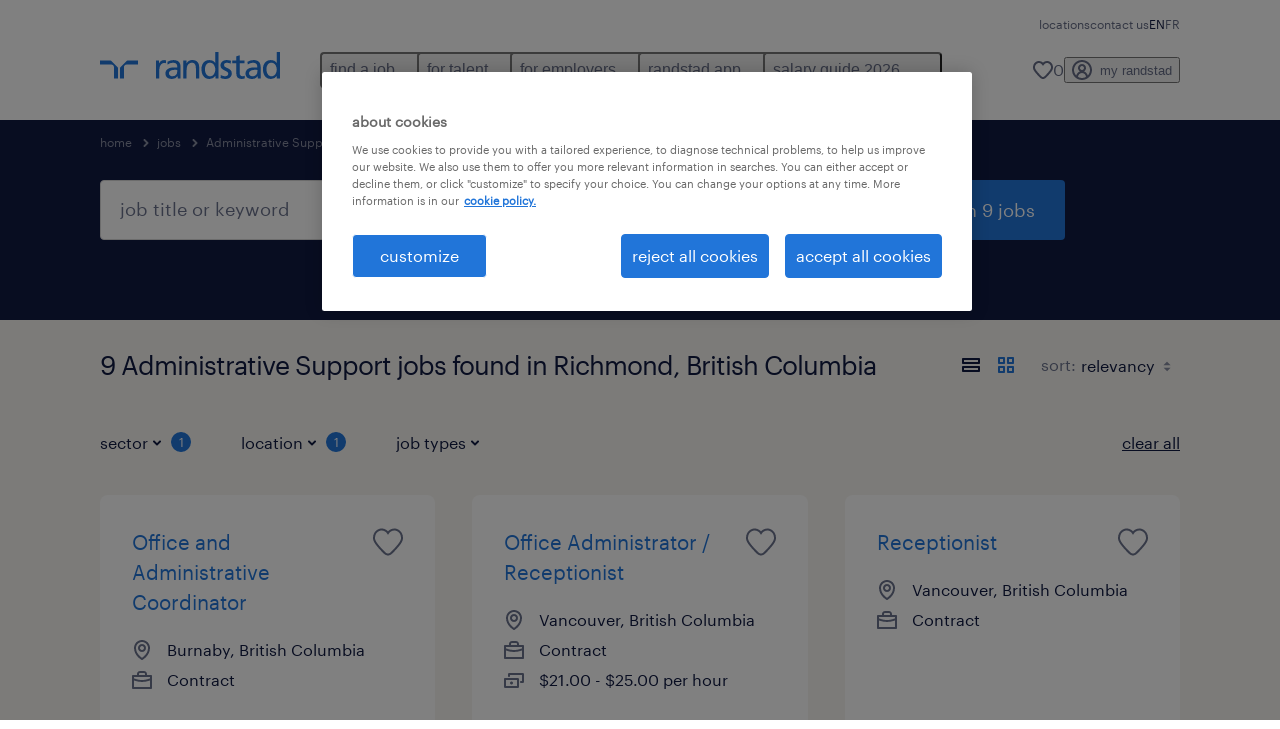

--- FILE ---
content_type: application/javascript; charset=UTF-8
request_url: https://www.randstad.ca/search-app/static/js/Pages-SearchMvp1.e61eff69.chunk.js
body_size: 34198
content:
(this.__LOADABLE_LOADED_CHUNKS__=this.__LOADABLE_LOADED_CHUNKS__||[]).push([[18],{177:function(e,a,t){"use strict";var s=t(0),n=t.n(s),r=t(30);Object(r.c)((function({intl:e}){const a="10,25,50,100".split(","),t=[];return a.length>0&&a.forEach((a,s)=>{t.push(n.a.createElement("option",{key:s,value:a},e.formatMessage({id:"LocationFilterMvp1.SearchDistanceAB".concat(a)})))}),t}))},231:function(e,a,t){"use strict";const s=t(232),n=t(233),r=t(234);function c(e){if("string"!==typeof e||1!==e.length)throw new TypeError("arrayFormatSeparator must be single character string")}function l(e,a){return a.encode?a.strict?s(e):encodeURIComponent(e):e}function _(e,a){return a.decode?n(e):e}function o(e){const a=e.indexOf("#");return-1!==a&&(e=e.slice(0,a)),e}function i(e){const a=(e=o(e)).indexOf("?");return-1===a?"":e.slice(a+1)}function E(e,a){return a.parseNumbers&&!Number.isNaN(Number(e))&&"string"===typeof e&&""!==e.trim()?e=Number(e):!a.parseBooleans||null===e||"true"!==e.toLowerCase()&&"false"!==e.toLowerCase()||(e="true"===e.toLowerCase()),e}function A(e,a){c((a=Object.assign({decode:!0,sort:!0,arrayFormat:"none",arrayFormatSeparator:",",parseNumbers:!1,parseBooleans:!1},a)).arrayFormatSeparator);const t=function(e){let a;switch(e.arrayFormat){case"index":return(e,t,s)=>{a=/\[(\d*)\]$/.exec(e),e=e.replace(/\[\d*\]$/,""),a?(void 0===s[e]&&(s[e]={}),s[e][a[1]]=t):s[e]=t};case"bracket":return(e,t,s)=>{a=/(\[\])$/.exec(e),e=e.replace(/\[\]$/,""),a?void 0!==s[e]?s[e]=[].concat(s[e],t):s[e]=[t]:s[e]=t};case"comma":case"separator":return(a,t,s)=>{const n="string"===typeof t&&t.split("").indexOf(e.arrayFormatSeparator)>-1?t.split(e.arrayFormatSeparator).map(a=>_(a,e)):null===t?t:_(t,e);s[a]=n};default:return(e,a,t)=>{void 0!==t[e]?t[e]=[].concat(t[e],a):t[e]=a}}}(a),s=Object.create(null);if("string"!==typeof e)return s;if(!(e=e.trim().replace(/^[?#&]/,"")))return s;for(const n of e.split("&")){let[e,c]=r(a.decode?n.replace(/\+/g," "):n,"=");c=void 0===c?null:["comma","separator"].includes(a.arrayFormat)?c:_(c,a),t(_(e,a),c,s)}for(const n of Object.keys(s)){const e=s[n];if("object"===typeof e&&null!==e)for(const t of Object.keys(e))e[t]=E(e[t],a);else s[n]=E(e,a)}return!1===a.sort?s:(!0===a.sort?Object.keys(s).sort():Object.keys(s).sort(a.sort)).reduce((e,a)=>{const t=s[a];return Boolean(t)&&"object"===typeof t&&!Array.isArray(t)?e[a]=function e(a){return Array.isArray(a)?a.sort():"object"===typeof a?e(Object.keys(a)).sort((e,a)=>Number(e)-Number(a)).map(e=>a[e]):a}(t):e[a]=t,e},Object.create(null))}a.extract=i,a.parse=A,a.stringify=(e,a)=>{if(!e)return"";c((a=Object.assign({encode:!0,strict:!0,arrayFormat:"none",arrayFormatSeparator:","},a)).arrayFormatSeparator);const t=t=>{return a.skipNull&&(null===(s=e[t])||void 0===s)||a.skipEmptyString&&""===e[t];var s},s=function(e){switch(e.arrayFormat){case"index":return a=>(t,s)=>{const n=t.length;return void 0===s||e.skipNull&&null===s||e.skipEmptyString&&""===s?t:null===s?[...t,[l(a,e),"[",n,"]"].join("")]:[...t,[l(a,e),"[",l(n,e),"]=",l(s,e)].join("")]};case"bracket":return a=>(t,s)=>void 0===s||e.skipNull&&null===s||e.skipEmptyString&&""===s?t:null===s?[...t,[l(a,e),"[]"].join("")]:[...t,[l(a,e),"[]=",l(s,e)].join("")];case"comma":case"separator":return a=>(t,s)=>null===s||void 0===s||0===s.length?t:0===t.length?[[l(a,e),"=",l(s,e)].join("")]:[[t,l(s,e)].join(e.arrayFormatSeparator)];default:return a=>(t,s)=>void 0===s||e.skipNull&&null===s||e.skipEmptyString&&""===s?t:null===s?[...t,l(a,e)]:[...t,[l(a,e),"=",l(s,e)].join("")]}}(a),n={};for(const c of Object.keys(e))t(c)||(n[c]=e[c]);const r=Object.keys(n);return!1!==a.sort&&r.sort(a.sort),r.map(t=>{const n=e[t];return void 0===n?"":null===n?l(t,a):Array.isArray(n)?n.reduce(s(t),[]).join("&"):l(t,a)+"="+l(n,a)}).filter(e=>e.length>0).join("&")},a.parseUrl=(e,a)=>{a=Object.assign({decode:!0},a);const[t,s]=r(e,"#");return Object.assign({url:t.split("?")[0]||"",query:A(i(e),a)},a&&a.parseFragmentIdentifier&&s?{fragmentIdentifier:_(s,a)}:{})},a.stringifyUrl=(e,t)=>{t=Object.assign({encode:!0,strict:!0},t);const s=o(e.url).split("?")[0]||"",n=a.extract(e.url),r=a.parse(n,{sort:!1}),c=Object.assign(r,e.query);let _=a.stringify(c,t);_&&(_="?".concat(_));let i=function(e){let a="";const t=e.indexOf("#");return-1!==t&&(a=e.slice(t)),a}(e.url);return e.fragmentIdentifier&&(i="#".concat(l(e.fragmentIdentifier,t))),"".concat(s).concat(_).concat(i)}},232:function(e,a,t){"use strict";e.exports=e=>encodeURIComponent(e).replace(/[!'()*]/g,e=>"%".concat(e.charCodeAt(0).toString(16).toUpperCase()))},233:function(e,a,t){"use strict";var s=new RegExp("(%[a-f0-9]{2})|([^%]+?)","gi"),n=new RegExp("(%[a-f0-9]{2})+","gi");function r(e,a){try{return[decodeURIComponent(e.join(""))]}catch(n){}if(1===e.length)return e;a=a||1;var t=e.slice(0,a),s=e.slice(a);return Array.prototype.concat.call([],r(t),r(s))}function c(e){try{return decodeURIComponent(e)}catch(n){for(var a=e.match(s)||[],t=1;t<a.length;t++)a=(e=r(a,t).join("")).match(s)||[];return e}}e.exports=function(e){if("string"!==typeof e)throw new TypeError("Expected `encodedURI` to be of type `string`, got `"+typeof e+"`");try{return e=e.replace(/\+/g," "),decodeURIComponent(e)}catch(a){return function(e){for(var t={"%FE%FF":"\ufffd\ufffd","%FF%FE":"\ufffd\ufffd"},s=n.exec(e);s;){try{t[s[0]]=decodeURIComponent(s[0])}catch(a){var r=c(s[0]);r!==s[0]&&(t[s[0]]=r)}s=n.exec(e)}t["%C2"]="\ufffd";for(var l=Object.keys(t),_=0;_<l.length;_++){var o=l[_];e=e.replace(new RegExp(o,"g"),t[o])}return e}(e)}}},234:function(e,a,t){"use strict";e.exports=(e,a)=>{if("string"!==typeof e||"string"!==typeof a)throw new TypeError("Expected the arguments to be of type `string`");if(""===a)return[e];const t=e.indexOf(a);return-1===t?[e]:[e.slice(0,t),e.slice(t+a.length)]}},237:function(e,a,t){"use strict";var s=t(10),n=t(0),r=t.n(n),c=t(30),l=t(180),_=t(181),o=t(182),i=t(183),E=t(184),A=t(3),m=t(17),d=t(150),P=t(74),p=t.n(P),u=t(73),T=t.n(u),R=t(93),g=t(77),C=t(87),b=t(76),O=t(26),h=t(72),S=t(608);a.a=Object(c.c)((function({intl:e,aggregations:a,total:t}){const{additionalData:c,filtersState:P,setFiltersState:u,setStartingPage:I}=Object(n.useContext)(O.a),f=c.providedSearchParams,v=Object(A.i)(),y=Object(A.g)(),M=Object(n.useRef)(),[D,j]=Object(n.useState)({aggregations:{global:a}}),w=v.params.searchParams?Object(C.a)(v.params.searchParams,e.locale):{},F=N(w),U=Object(n.useRef)(!0),[k]=Object(S.a)();let B="search";v&&v.params&&v.params.clientName&&(B="client-search"),Object(n.useEffect)(()=>{u(e=>Object(s.a)(Object(s.a)({},e),{},{specialism:null,subSpecialism:null,jobCategory:null},w))},[]),Object(n.useEffect)(()=>{U.current?U.current=!1:T.a.post("/api/search/search-results",{data:{currentRoute:Object(s.a)(Object(s.a)({},v),{routeName:B}),currentLanguage:e.locale,searchParams:P,cookies:k}}).then(e=>{j(e.data.searchResults)})},[P]);const G=e=>{let a=v.path.replace(":searchParams*","");if(v&&v.params&&v.params.clientName&&(a=a.replace(":clientName",v.params.clientName)),e&&e.jobType&&D&&D.aggregations&&D.aggregations.global&&D.aggregations.global.jobType){const a=D.aggregations.global.jobType.jobType.buckets,t=e.jobType;let s=[];t.forEach(e=>{a.forEach(a=>{Object(b.a)(a.key).toLowerCase()===e&&s.push(e)})}),s=s.filter((e,a)=>s.indexOf(e)===a),e.jobType=s}I(1);const t=p()(Object(s.a)(Object(s.a)({},e),{},{page:null}));y.push("".concat(a).concat(t))},Y=e=>{switch(e.preventDefault(),e.target.name){case"specialism":u(e=>Object(s.a)(Object(s.a)({},e),{},{specialism:null,subSpecialism:null,jobCategory:null})),f.specialism=null,f.subSpecialism=null,f.jobCategory=null,G(f);break;case"location":u(e=>Object(s.a)(Object(s.a)({},e),{},{region:null,city:null,postcode:null,distance:null,remote:null})),f.region=null,f.city=null,f.postcode=null,f.distance=null,f.remote=null,G(f);break;case"job-type":u(e=>Object(s.a)(Object(s.a)({},e),{},{jobType:null})),f.jobType=null,G(f);break;case"salary":u(e=>Object(s.a)(Object(s.a)({},e),{},{yearSalary:null,daySalary:null,hourSalary:null})),f.yearSalary=null,f.daySalary=null,f.hourSalary=null,G(f);break;case"all":u({}),G({}),Object(R.a)("#root")}L(),document.getElementsByClassName("modal--active").length&&M.current.click()},x=e=>{e.preventDefault(),V(),G(Object(s.a)({},P)),L(),document.getElementsByClassName("modal--active").length&&M.current.click(),Object(R.a)(".sortbar")},V=()=>{let e=[null===P||void 0===P?void 0:P.postcode,null===P||void 0===P?void 0:P.city,null===P||void 0===P?void 0:P.region];if(P.postcode!==f.postcode||P.city!==f.city||P.region!==f.region){e=e.filter(e=>e);const a=e.toString();a.length>0&&Object(h.m)("locationSearch:".concat(a))}},H=a=>{a.preventDefault();p()(f)!==p()(P)?window.confirm(e.formatMessage({id:"SearchFiltersMvp1.CloseConfirmation"}))&&(M.current.click(),u(f)):M.current.click()};return r.a.createElement(r.a.Fragment,null,r.a.createElement("div",{className:"bg-variant-brand-tertiary","data-rs-bluex-sticky":!0,"data-rs-bluex-sticky-bg":"off-white"},r.a.createElement("form",{name:"filter-search-form","aria-label":"filter-search-form",className:"wrapper filter-bar"},r.a.createElement("div",{className:"filter-bar__toggle hidden--from-l"},r.a.createElement("div",{className:"filter-bar__toggle__trigger","data-rs-modal-trigger":"mobile-filters"},r.a.createElement("span",{className:"icon icon--inline"},r.a.createElement(g.a,{type:"filter"})),r.a.createElement("span",null,e.formatMessage({id:"SearchFiltersMvp1.FilterLabel"})),r.a.createElement("span",{className:"badge bg-brand--blue badge--s ".concat(F.allFilters?"":"hidden")},F.allFilters)),r.a.createElement("div",{className:"form-group form-group--dropdown-alternative"},r.a.createElement(d.a,{searchParams:f}))),r.a.createElement("ul",{className:"filter-bar__menu hidden--until-l"},r.a.createElement("li",{className:"filter-bar__menu-item"},r.a.createElement("button",{type:"button",className:"filter-bar__menu-item__trigger button--clean","data-rs-popover-trigger":"specialism"},e.formatMessage({id:"SearchFiltersMvp1.SpecialismTitle"}),r.a.createElement("span",{className:"icon icon--xs fill--dark-blue"},r.a.createElement(g.a,{type:"chevron-down-8"})),r.a.createElement("span",{className:"badge bg-brand--blue badge--s ".concat(F.specialism?"":"hidden")},F.specialism)),r.a.createElement("div",{className:"filter-bar__popover-wrapper"},r.a.createElement("div",{className:"popover popover--arrow-left bg-variant-brand-tertiary hidden--until-l","data-rs-popover":"specialism","aria-hidden":"true"},r.a.createElement("div",{className:"popover__dialog"},r.a.createElement("div",{className:"popover__title"},e.formatMessage({id:"SearchFiltersMvp1.SpecialismPopupTitle"})),r.a.createElement("div",{className:"form-group"},r.a.createElement(_.a,{aggregations:D.aggregations.global,specialism:P.specialism,searchParams:f}),P.specialism?r.a.createElement(o.a,{aggregations:D.aggregations.global,subSpecialism:P.subSpecialism,searchParams:f}):null,P.specialism?r.a.createElement(i.a,{aggregations:D.aggregations.global,jobCategory:P.jobCategory,searchParams:f}):null),r.a.createElement("div",{className:"popover__action"},r.a.createElement("button",{type:"button",className:"button button--m button--filled show-jobs",onClick:x,"data-rs-popover-button-close":!0},e.formatMessage({id:"SearchFiltersMvp1.ShowJobs"},{total:D.hits?D.hits.total:t})),r.a.createElement(m.b,{className:"link",to:"#?",name:"specialism",onClick:Y,"data-rs-popover-button-close":!0},e.formatMessage({id:"SearchFiltersMvp1.ClearFilter"}))))),r.a.createElement("div",{className:"modal__overlay modal__overlay--light hidden--until-l","data-rs-popover-overlay":!0}))),r.a.createElement("li",{className:"filter-bar__menu-item"},r.a.createElement("button",{type:"button",className:"filter-bar__menu-item__trigger button--clean","data-rs-popover-trigger":"location"},e.formatMessage({id:"SearchFiltersMvp1.LocationTitle"}),r.a.createElement("span",{className:"icon icon--xs fill--dark-blue"},r.a.createElement(g.a,{type:"chevron-down-8"})),r.a.createElement("span",{className:"badge bg-brand--blue badge--s ".concat(F.location?"":"hidden")},F.location)),r.a.createElement("div",{className:"filter-bar__popover-wrapper"},r.a.createElement("div",{className:"popover popover--arrow-left bg-variant-brand-tertiary hidden--until-l","data-rs-popover":"location","aria-hidden":"true"},r.a.createElement("div",{className:"popover__dialog"},r.a.createElement("div",{className:"popover__title"},e.formatMessage({id:"SearchFiltersMvp1.LocationPopupTitle"})),r.a.createElement("div",{className:"form-group"},r.a.createElement(E.a,{searchParams:f,remote:P.remote})),r.a.createElement("div",{className:"popover__action"},r.a.createElement("button",{type:"button",className:"button button--m button--filled show-jobs",onClick:x,"data-rs-popover-button-close":!0},e.formatMessage({id:"SearchFiltersMvp1.ShowJobs"},{total:D.hits?D.hits.total:t})),r.a.createElement(m.b,{className:"link",to:"#?",name:"location",onClick:Y,"data-rs-popover-button-close":!0},e.formatMessage({id:"SearchFiltersMvp1.ClearFilter"}))))),r.a.createElement("div",{className:"modal__overlay modal__overlay--light hidden--until-l","data-rs-popover-overlay":!0}))),r.a.createElement("li",{className:"filter-bar__menu-item"},r.a.createElement("button",{type:"button",className:"filter-bar__menu-item__trigger button--clean","data-rs-popover-trigger":"jobType"},e.formatMessage({id:"SearchFiltersMvp1.JobTypePopupTitle"}),r.a.createElement("span",{className:"icon icon--xs fill--dark-blue"},r.a.createElement(g.a,{type:"chevron-down-8"})),r.a.createElement("span",{className:"badge bg-brand--blue badge--s ".concat(F.jobType?"":"hidden")},F.jobType)),r.a.createElement("div",{className:"filter-bar__popover-wrapper"},r.a.createElement("div",{className:"popover popover--arrow-left bg-variant-brand-tertiary hidden--until-l","data-rs-popover":"jobType","aria-hidden":"true"},r.a.createElement("div",{className:"popover__dialog"},r.a.createElement("div",{className:"popover__title"},e.formatMessage({id:"SearchFiltersMvp1.JobTypePopupTitle"})),r.a.createElement(l.a,{aggregations:D.aggregations.global,jobType:P.jobType,searchParams:f}),r.a.createElement("div",{className:"popover__action"},r.a.createElement("button",{type:"button",className:"button button--m button--filled show-jobs",onClick:x,"data-rs-popover-button-close":!0},e.formatMessage({id:"SearchFiltersMvp1.ShowJobs"},{total:D.hits?D.hits.total:t})),r.a.createElement(m.b,{className:"link",to:"#?",name:"job-type",onClick:Y,"data-rs-popover-button-close":!0},e.formatMessage({id:"SearchFiltersMvp1.ClearFilter"}))))),r.a.createElement("div",{className:"modal__overlay modal__overlay--light hidden--until-l","data-rs-popover-overlay":!0})))),r.a.createElement(m.b,{to:"#?",className:"link filter-bar__label hidden--until-l ".concat(F.allFilters||w.query?"":"hidden"),name:"all",onClick:Y},e.formatMessage({id:"SearchFiltersMvp1.ClearAllFilter"})))),r.a.createElement("form",{name:"mobile-filter-search-form","aria-label":"mobile-filter-search-form",className:"modal","data-rs-modal":"mobile-filters",role:"dialog","aria-hidden":"true"},r.a.createElement("div",{className:"modal__dialog bg-variant-brand-tertiary",role:"dialog","aria-modal":!0,"aria-labelledby":"#","data-rs-modal-dialog":"data-rs-modal-dialog"},r.a.createElement("div",{className:"modal__header","data-rs-modal-header":!0},r.a.createElement("div",{className:"modal__title"},e.formatMessage({id:"SearchFiltersMvp1.MobileLabel"})),r.a.createElement(m.b,{to:"#?",className:"modal__label modal__label--clear ".concat(F.allFilters||w.query?"":"hidden"),name:"all",onClick:Y},e.formatMessage({id:"SearchFiltersMvp1.ClearAllFilter"})),r.a.createElement("button",{type:"button","data-rs-modal-close-trigger":!0,hidden:!0,ref:M,"aria-label":e.formatMessage({id:"Close"})}),r.a.createElement("div",{role:"presentation",className:"button--icon-only modal__close",onClick:H,"aria-label":e.formatMessage({id:"Close"})},r.a.createElement("span",{className:"icon icon--inline hidden--from-l icon--alternative"},r.a.createElement(g.a,{type:"close"})),r.a.createElement("span",{className:"icon icon-l icon--inline hidden--until-l icon--alternative"},r.a.createElement(g.a,{type:"close-30"})))),r.a.createElement("div",{className:"modal__main","data-rs-modal-main":!0},r.a.createElement("div",{className:"tab-navigation tab-navigation-filter tab-navigation-filter--icons tab-navigation-filter--animate","data-rs-toggable-group":"toggable-group__item--active"},r.a.createElement("ul",{className:"toggable-group"},r.a.createElement("li",{className:"toggable-group__item toggable-group__item--active","data-rs-toggable-group-item":"active","data-rs-toggable-target":"#mobile-specialism"},r.a.createElement("span",{className:"badge bg-brand--blue badge--s ".concat(F.specialism?"":"hidden")},F.specialism),r.a.createElement("span",{className:"icon"},r.a.createElement(g.a,{type:"briefcase"})),r.a.createElement("span",{className:"label"},e.formatMessage({id:"SearchFiltersMvp1.SpecialismTitle"}))),r.a.createElement("li",{className:"toggable-group__item","data-rs-toggable-group-item":!0,"data-rs-toggable-target":"#mobile-location"},r.a.createElement("span",{className:"badge bg-brand--blue badge--s ".concat(F.location?"":"hidden")},F.location),r.a.createElement("span",{className:"icon"},r.a.createElement(g.a,{type:"marker"})),r.a.createElement("span",{className:"label"},e.formatMessage({id:"SearchFiltersMvp1.LocationTitle"}))),r.a.createElement("li",{className:"toggable-group__item","data-rs-toggable-group-item":!0,"data-rs-toggable-target":"#mobile-job-type"},r.a.createElement("span",{className:"badge bg-brand--blue badge--s ".concat(F.jobType?"":"hidden")},F.jobType),r.a.createElement("span",{className:"icon"},r.a.createElement(g.a,{type:"career"})),r.a.createElement("span",{className:"label"},e.formatMessage({id:"SearchFiltersMvp1.JobTypTitle"}))))),r.a.createElement("div",{className:"tab-content tab-content--animate",id:"mobile-specialism"},r.a.createElement("div",{className:"form-group"},r.a.createElement(_.a,{aggregations:D.aggregations.global,specialism:P.specialism,searchParams:f})),P.specialism?r.a.createElement("div",{className:"form-group"},r.a.createElement(o.a,{aggregations:D.aggregations.global,subSpecialism:P.subSpecialism,searchParams:f})):null,P.specialism?r.a.createElement("div",{className:"form-group"},r.a.createElement(i.a,{aggregations:D.aggregations.global,jobCategory:P.jobCategory,searchParams:f})):null),r.a.createElement("div",{className:"tab-content tab-content--animate",id:"mobile-location",hidden:!0},r.a.createElement("div",{className:"form-group"},r.a.createElement(E.a,{searchParams:f,id:"mobile-location-filter",remote:P.remote}))),r.a.createElement("div",{className:"tab-content tab-content--animate",id:"mobile-job-type",hidden:!0},r.a.createElement(l.a,{aggregations:D.aggregations.global,jobType:P.jobType,searchParams:f}))),r.a.createElement("div",{className:"modal__footer divider","data-rs-modal-footer":!0},r.a.createElement("div",{role:"presentation",className:"button button--m button--filled button--full-width show-jobs",onClick:x},e.formatMessage({id:"SearchFiltersMvp1.ShowJobs"},{total:D.hits?D.hits.total:t}))))))}));const N=e=>{const a={specialism:0,location:0,jobType:0,salary:0,allFilters:0};if(Object.keys(e).length){const t=Object(s.a)({},e);let n=0;delete t.page,delete t.monsterPage,delete t.query,delete t.queryTitle;for(const e of Object.keys(t))Array.isArray(t[e])?n+=t[e].length:n+=1;a.allFilters=t.region&&t.city?n-1:n}return e.specialism&&(a.specialism+=1,e.subSpecialism&&(a.specialism+=1),e.jobCategory&&(a.specialism+=1)),(e.region||e.city||e.postcode)&&(a.location+=1),e.distance&&(a.location+=1),e.remote&&(a.location+=1),e.jobType&&(a.jobType=e.jobType.length),(e.yearSalary||e.daySalary||e.hourSalary)&&(a.salary+=1),a},L=()=>{const e=document.getElementsByClassName("modal__overlay--active"),a=document.getElementsByClassName("popover--active"),t=document.getElementsByClassName("trigger--active"),s=document.getElementsByClassName("input-highlight-wrapper--active");e.length&&e[0].classList.remove("modal__overlay--active"),a.length&&a[0].classList.remove("popover--active"),t.length&&t[0].classList.remove("trigger--active"),s.length&&(s[0].removeAttribute("style"),s[0].classList.remove("input-highlight-wrapper--active"))}},240:function(e,a,t){"use strict";var s=t(0),n=t.n(s),r=t(26);a.a=function(){const{seoData:e}=Object(s.useContext)(r.a),a=e.top_region||"";return Object.keys(a).length?n.a.createElement("div",{id:"top-region",dangerouslySetInnerHTML:{__html:a}}):null}},241:function(e,a,t){"use strict";var s=t(0),n=t.n(s),r=t(26);a.a=function(){const{seoData:e}=Object(s.useContext)(r.a),a=e.bottom_region||"";return Object.keys(a).length?n.a.createElement("div",{id:"bottom-region",dangerouslySetInnerHTML:{__html:a}}):null}},244:function(e,a,t){"use strict";var s=t(0),n=t.n(s),r=t(30),c=t(3),l=t(72),_=t(26);a.a=Object(r.c)((function({intl:e,active:a}){const{seoData:t}=Object(s.useContext)(_.a),r=t.tabs||[],o=Object(c.i)(),i=Object(c.g)(),E=(e,a)=>{Object(l.p)(e,a)};if(!r.length)return null;const A=[];return r.forEach((e,t)=>{A.push(n.a.createElement("a",{href:"".concat(o.url,"#").concat(e.hash),key:"".concat(e.hash,"-").concat(t),className:"tab-bar__item ".concat(a==="#".concat(e.hash)?"active":""),"data-rs-tab-bar-item":"",onClick:()=>function(e){E(e.title,o.url),i.push("".concat(o.url,"#").concat(e.hash))}(e)},e.title))}),n.a.createElement("div",{className:"block bg-brand-tertiary"},n.a.createElement("div",{className:"block__wrapper block__wrapper--stacked wrapper",style:{paddingTop:"10px",paddingBottom:"10px"}},n.a.createElement("div",{className:"tab-bar","data-rs-tab-bar":""},n.a.createElement("a",{href:o.url,className:"tab-bar__item ".concat(a?"":"active"),"data-rs-tab-bar-item":"",onClick:function(){E("search result",o.url),i.push(o.url)}},e.formatMessage({id:"ListingTabs.Tabs.SearchResults"})),A),n.a.createElement("div",{className:"tab-bar__line divider"})))}))},245:function(e,a,t){"use strict";var s=t(0),n=t.n(s),r=t(30),c=t(26);a.a=Object(r.c)((function({active:e}){const{seoData:a}=Object(s.useContext)(c.a),t=a.translatableTabs||[],r=Object(s.useRef)();if(Object(s.useEffect)(()=>{r.current&&r.current.querySelectorAll("[data-rs-carousel]").length>0&&(r.current.querySelectorAll("[data-rs-carousel]").forEach(e=>{"blog-overview--grid"===e.getAttribute("data-rs-carousel")?window&&window.outerWidth<941&&e.slick&&e.slick.refresh():e.slick&&e.slick.refresh()}),window.dispatchEvent(new Event("resize")))},[e]),!t.length)return null;const l=[];return t.forEach((a,t)=>{l.push(n.a.createElement("div",{key:"".concat(a.hash,"-").concat(t),hidden:e!=="#".concat(a.hash),dangerouslySetInnerHTML:{__html:a.content},className:"no_script"}))}),n.a.createElement("div",{id:"top-region-components",ref:r},l,n.a.createElement("noscript",null,n.a.createElement("style",null,".no_script{display:block}")))}))},246:function(e,a,t){"use strict";var s=t(0),n=t.n(s),r=t(99);a.a=function({activeView:e}){return n.a.createElement("div",{className:"block block--xs bg-variant-brand-tertiary"},n.a.createElement("div",{className:"block__wrapper block__wrapper--stacked wrapper"},n.a.createElement("div",{className:"block__content block__content--full-on-s block__content--full-on-m"},n.a.createElement("div",{className:"cards"},n.a.createElement("ul",{className:"cards__list ".concat("list"===e?"cards__list--format-list":"cards__list--format-grid")},[...Array(9)].map((a,t)=>n.a.createElement("li",{className:"cards__item cards__item--disabled",style:{height:"290px"},key:t},n.a.createElement(r.a,{viewBox:"0 0 ".concat("list"===e?"600":"250"," 110"),className:"cards-loader"}))))))))}},248:function(e,a,t){"use strict";var s=t(10),n=t(0),r=t.n(n),c=t(30),l=t(27),_=t(3),o=t(73),i=t.n(o),E=t(84),A=t(118),m=t(100),d=t(79),P=t(81),p=t(82),u=t(72),T=t(105),R=t(26),g=t(106),C=t(107),b=t(76);const O=t(74),h=t(101),S=t(119);var N=Object(c.c)((function({intl:e,searchParams:a,total:t,hasLocationSearch:c=!0,showJobAlerts:l}){const{setStartingPage:o,setFiltersState:N,additionalData:I}=Object(n.useContext)(R.a),f=Object(_.i)(),v=Object(_.g)(),y=e.locale,M=Object(g.a)(a,!1,y,{});let D="",j=!1;if(a&&a.query){let e=decodeURIComponent(a.query);e=Object(d.a)(e),D=""===D?e:D}else if(a&&a.queryTitle){const e=decodeURIComponent(a.queryTitle);Object(d.a)(e),D=""===D?Object(d.a)(a.queryTitle):D,j=!0}let w=I.locationAutocompleteOptions||[];const[F,U]=Object(n.useState)(w),[k,B]=Object(n.useState)({locationSearch:M,locationSearchText:""}),{CancelToken:G}=i.a,[Y,x]=Object(n.useState)({}),[V,H]=Object(n.useState)({searchField:D,titleOnly:j,distance:a.distance?a.distance:null,total:t,disabled:!1,enterPressed:0,remote:a.remote?a.remote:null});let J="search";f&&f.params&&f.params.clientName&&(J="client-search");const W=Object(n.useRef)(!0);Object(n.useEffect)(()=>{W.current?W.current=!1:(H({searchField:D,titleOnly:j,distance:a.distance?a.distance:null,total:t,disabled:!1,enterPressed:0,remote:a.remote?a.remote:null}),B({locationSearch:M}))},[a]);const K=(a,t,n=!1)=>{let r={};if(r.remote=n?h[y].remoteWork:null,a){let e=a.replace(new RegExp("\\/|%","g"),"");e=S(e),e=Object(b.a)(e),e=Object(m.a)(e),e=encodeURIComponent(e),r.query=e}r=Object(s.a)(Object(s.a)({},r),Object(C.a)(t,y)),"undefined"!==typeof Y.cancel&&Y.cancel("canceled ".concat(JSON.stringify(r)));const c=G.source();x(c),i.a.post("/api/search/search-results",{data:{currentRoute:Object(s.a)(Object(s.a)({},f),{routeName:J}),currentLanguage:e.locale,searchParams:r}},{cancelToken:c.token}).then(e=>{e.data&&H(a=>Object(s.a)(Object(s.a)({},a),{},{total:e.data.searchResults.hits.total,disabled:!1}))}).catch(()=>{})},q=a=>{a.persist(),B({[a.target.name]:a.target.value}),K(V.searchField,a.target.value,V.remote),(a=>{const t={searchText:a.target.value,currentLanguage:e.locale};i.a.post("/api/search/get-callback",{callback:"@Callbacks/getLocationAutocomplete",currentRoute:Object(s.a)(Object(s.a)({},f),{routeName:J}),data:t}).then(e=>{if(U(e.data),"undefined"!==typeof document&&a.isTrusted){const e=new CustomEvent("input",{bubbles:!0});a.target.dispatchEvent(e),document.dispatchEvent(e)}})})(a),H(e=>Object(s.a)(Object(s.a)({},e),{},{disabled:!0}))},z=()=>{B({locationSearch:""}),H(e=>Object(s.a)(Object(s.a)({},e),{},{disabled:!0})),K(V.searchField,"",V.remote)},X=()=>{H(e=>Object(s.a)(Object(s.a)({},e),{},{searchField:"",disabled:!0})),K("",k.locationSearch,V.remote)},Z=e=>{const{name:a}=e.target;let{value:t}=e.target;"titleOnly"===a&&(t=e.target.checked),H(e=>Object(s.a)(Object(s.a)({},e),{},{[a]:t,disabled:!0})),K(t.replace(new RegExp('\\/|\u201e|"|\\|',"g"),"-"),k.locationSearch,V.remote)},Q=e=>{e.preventDefault();let a={},t=V.searchField.replace(new RegExp('\\/|\u201e|"|\\|',"g"),"-");t=t.replace(new RegExp("\\/|%","g"),""),t=Object(b.a)(t),t=Object(m.a)(t),t=encodeURIComponent(t),V.titleOnly&&V.searchField?(a.queryTitle=t.toLowerCase(),a.query=null):V.searchField&&(a.query=t.toLowerCase(),a.queryTitle=null),a.remote=V.remote?h[y].remoteWork:null,a=Object(s.a)(Object(s.a)({},a),Object(C.a)(k.locationSearch,y));let n=f.path.replace(":searchParams*","");f&&f.params&&f.params.clientName&&(n=n.replace(":clientName",f.params.clientName));const r=O(a);(V.searchField||a.city||a.region||a.postcode)&&Object(u.o)(V.searchField,a,V),o(1),N(a),v.push("".concat(n).concat(r)),L()},$=e=>{13===e.keyCode&&Q(e)},ee=e=>{13===e.keyCode&&(0===V.enterPressed?H(e=>Object(s.a)(Object(s.a)({},e),{},{enterPressed:e.enterPressed+1})):(Q(e),H(e=>Object(s.a)(Object(s.a)({},e),{},{enterPressed:0}))))},ae=e=>{e.persist();const{name:a}=e.target,t=!!e.target.checked&&e.target.checked;Object(u.m)("".concat(a,":").concat(t)),H(e=>Object(s.a)(Object(s.a)({},e),{},{[a]:t?a:null,disabled:!0})),K(V.searchField,k.locationSearch,t)};return r.a.createElement(r.a.Fragment,null,r.a.createElement("div",{className:"form-group search-form__input"},r.a.createElement("div",{className:"form-group__input form-group__input--button clearable-input","data-rs-clearable":!0},r.a.createElement(A.a,{name:"searchField",id:"searchField",value:V.searchField,onChange:Z,placeholder:e.formatMessage({id:"SearchFormMvp1.SearchFieldPlaceholder"}),"data-rs-input-highlight":!0,onKeyDown:$}),r.a.createElement(P.a,{className:"button--icon-only","data-rs-clearable-button":!0,"aria-hidden":!1,tabIndex:"-1",onClick:X,"aria-label":e.formatMessage({id:"Close"})},r.a.createElement("span",null,e.formatMessage({id:"SearchFormMvp1.SearchFieldClearText"})),r.a.createElement("span",{role:"presentation",className:"icon fill-brand--blue",onClick:X},r.a.createElement("svg",null,r.a.createElement("use",{xlinkHref:"/themes/custom/bluex/dist/assets/image/icons.svg#close"})))))),c?r.a.createElement("div",{className:"form-group search-form__input hidden--until-l"},r.a.createElement("div",{className:"form-group__input form-group__location form-group__input--button clearable-input","data-rs-clearable":!0,"data-rs-auto-suggest":!0},r.a.createElement(E.a,{id:"geoSearch",name:"locationSearch","data-rs-auto-suggest-input":!0,"data-rs-auto-suggest-no-result-message":e.formatMessage({id:"Autosuggest.Noresults.Message"}),value:k.locationSearch,onChange:q,placeholder:e.formatMessage({id:"SearchFormMvp1.SearchLocationPlaceholder"}),autoComplete:"off","data-rs-input-highlight":!0,onKeyDown:ee}),r.a.createElement("button",{type:"button",className:"button--icon-only","data-rs-clearable-button":!0,"aria-hidden":!1,tabIndex:"-1",onClick:z,"aria-label":e.formatMessage({id:"Close"})},r.a.createElement("span",null,e.formatMessage({id:"SearchFormMvp1.SearchLocationClearText"})),r.a.createElement("span",{role:"presentation",className:"icon fill-brand--blue",onClick:z},r.a.createElement("svg",null,r.a.createElement("use",{xlinkHref:"/themes/custom/bluex/dist/assets/image/icons.svg#close"})))),r.a.createElement("ul",{className:"select-menu__list",id:"geo-search-as","data-rs-auto-suggest-list":"","data-rs-auto-suggest-values":F.length?F.slice(0,25).join(";"):"","data-rs-auto-suggest-separator":";","data-rs-use-exact-values":!0})),r.a.createElement("div",{className:"form-group__input mt-s"},r.a.createElement("label",{className:"selection-control selection-control--checkbox"},r.a.createElement("span",{className:"selection-control__input"},r.a.createElement(p.a,{checked:V.remote,name:"remote",id:"is-remote",onChange:ae}),r.a.createElement("span",{className:"icon selection-control__control","aria-hidden":!0},r.a.createElement("svg",{viewBox:"0 0 16 16"},r.a.createElement("polyline",{points:"2.1,8.5 6.2,12.4 13.9,5.1"})))),r.a.createElement("span",{className:"selection-control__label"},e.formatMessage({id:"SearchFormMvp1.RemoteFlagFull"}))))):null,r.a.createElement("div",{className:"form-group hidden--until-l"},r.a.createElement(T.a,{classes:"button--filled button--m",onClick:Q,loading:V.disabled},e.formatMessage({id:1===V.total?"SearchFormMvp1.SearchButtonTextSingle":"SearchFormMvp1.SearchButtonText"},{jobsCount:V.total}))),l?r.a.createElement("div",{className:"get-job-alerts"},r.a.createElement("div",{className:"get-job-alerts__text-default"},r.a.createElement("span",{className:"icon icon--inline"},r.a.createElement("svg",null,r.a.createElement("use",{xlinkHref:"/themes/custom/bluex/dist/assets/image/icons.svg#bell"}))),r.a.createElement("span",null,r.a.createElement("a",{href:"#?","aria-label":e.formatMessage({id:"JobAlerts.Create.AriaLabel"}),"data-rs-modal-trigger":"get-job-alerts"},e.formatMessage({id:"SearchFormMvp1.JobAlertsText"})))),r.a.createElement("div",{className:"get-job-alerts__text-success hidden"},r.a.createElement("span",{className:"icon icon--inline"},r.a.createElement("svg",null,r.a.createElement("use",{xlinkHref:"/themes/custom/bluex/dist/assets/image/icons.svg#check"}))),r.a.createElement("span",null,e.formatMessage({id:"SearchFormMvp1.JobAlertsSuccessText"})))):null)}));const L=()=>{const e=document.getElementsByClassName("modal__overlay--active"),a=document.getElementsByClassName("popover--active"),t=document.getElementsByClassName("trigger--active"),s=document.getElementsByClassName("input-highlight-wrapper--active");e.length&&e[0].classList.remove("modal__overlay--active"),a.length&&a[0].classList.remove("popover--active"),t.length&&t[0].classList.remove("trigger--active"),s.length&&(s[0].removeAttribute("style"),s[0].classList.remove("input-highlight-wrapper--active"))};var I=t(77),f=t(148);t(177);const v=t(74),y=t(101),M=t(119);var D=Object(c.c)((function({intl:e,searchParams:a,total:t,hasLocationSearch:c,showJobAlerts:l}){const{setStartingPage:o,setFiltersState:O,additionalData:h}=Object(n.useContext)(R.a),S=Object(_.i)(),N=Object(_.g)(),L=e.locale,D=h.multilingualCityUrlMapping||[],w=Object(g.a)(a,!1,L,{});let F="",U=!1;if(a&&a.query){let e=decodeURIComponent(a.query);e=Object(d.a)(e),F=""===F?e:F}else if(a&&a.queryTitle){const e=decodeURIComponent(a.queryTitle);Object(d.a)(e),F=""===F?Object(d.a)(a.queryTitle):F,U=!0}let k=h.locationAutocompleteOptions||[];const[B,G]=Object(n.useState)(k||[]),Y=a.distance?a.distance:"25",[x,V]=Object(n.useState)({locationSearch:w,distance:Y}),{CancelToken:H}=i.a,[J,W]=Object(n.useState)({}),[K,q]=Object(n.useState)({}),[z,X]=Object(n.useState)({searchField:F,titleOnly:U,distance:a.distance?a.distance:null,total:t,disabled:!1,enterPressed:0,remote:a.remote?a.remote:null});let Z=S.path.replace(":searchParams*",""),Q="search";S&&S.params&&S.params.clientName&&(Q="client-search",Z=Z.replace(":clientName",S.params.clientName));const $=Object(n.useRef)(!0),ee=["au","nz","hk","sg","my"];Object(n.useEffect)(()=>{$.current?$.current=!1:(X({searchField:F,titleOnly:U,distance:a.distance?a.distance:null,total:t,disabled:!1,enterPressed:0,remote:a.remote?a.remote:null}),V({locationSearch:w,distance:a.distance}))},[a]);const ae=(e,a,t,n=!1)=>{var r;let c={};if(c.remote_jobs=n,e){let a=e;a=M(a),a=Object(b.a)(a),a=encodeURIComponent(a),c.query=a.replace(/[~`!@#$%^&*()\-_+={}[\]|/:;"'<>,.?]/g," ").replace(/\s\s+/g," ").toLowerCase()}c=Object(s.a)(Object(s.a)(Object(s.a)({},c),Object(C.a)(a,L,t,D)),{},{currentLanguage:L});for(const s of Object.keys(c))null===c[s]&&delete c[s];const l=new URLSearchParams(c);"undefined"!==typeof J.cancel&&J.cancel("canceled ".concat(JSON.stringify(c)));const _=H.source();W(_),i.a.get("/api/search/get-search-results?".concat(l).concat((null===(r=c)||void 0===r?void 0:r.query)?"&text=".concat(c.query):""),{cancelToken:_.token}).then(e=>{e.data&&X(a=>Object(s.a)(Object(s.a)({},a),{},{total:e.data.total,disabled:!1}))}).catch(()=>{})},te=a=>{a.persist(),V({[a.target.name]:a.target.value,distance:x.distance}),ae(z.searchField,a.target.value,x.distance,z.remote),(a=>{const t={searchText:a.target.value,currentLanguage:e.locale};"undefined"!==typeof K.cancel&&K.cancel("canceled ".concat(JSON.stringify(t)));const s=H.source();q(s),i.a.get("/api/search/get-callback?callback=".concat("@Callbacks/getLocationAutocomplete","&currentRoute=").concat(Q,"&data=").concat(JSON.stringify(t)),{cancelToken:s.token}).then(e=>{if(G(e.data),"undefined"!==typeof document&&a.isTrusted){const e=new CustomEvent("input",{bubbles:!0});a.target.dispatchEvent(e),document.dispatchEvent(e)}})})(a),X(e=>Object(s.a)(Object(s.a)({},e),{},{disabled:!0}))},se=()=>{V({locationSearch:"",distance:x.distance}),ae(z.searchField,"",x.distance,z.remote)},ne=()=>{X(e=>Object(s.a)(Object(s.a)({},e),{},{searchField:"",disabled:!0})),ae("",x.locationSearch,x.distance,z.remote)},re=e=>{const{name:a}=e.target;let{value:t}=e.target;"titleOnly"===a&&(t=e.target.checked),X(e=>Object(s.a)(Object(s.a)({},e),{},{[a]:t,disabled:!0})),ae(t.replace(new RegExp('\\/|\u201e|"|\\|',"g"),"-"),x.locationSearch,x.distance,z.remote)},ce=e=>{e.persist(),Object(u.m)("".concat(e.target.name,":").concat(e.target.value));let{value:a}=e.target;"_none"===a&&(a=null),V(t=>Object(s.a)(Object(s.a)({},t),{},{[e.target.name]:a})),O(t=>Object(s.a)(Object(s.a)({},t),{},{[e.target.name]:a})),ae(z.searchField,x.locationSearch,a,z.remote)},le=e=>{e.preventDefault();let t={},n=z.searchField.replace(new RegExp('\\/|\u201e|"|\\|',"g"),"-");n=n.replace(new RegExp("\\/|%","g"),""),n=M(n),n=Object(b.a)(n),n=Object(m.a)(n),n=encodeURIComponent(n),z.titleOnly&&z.searchField?(t.queryTitle=n.toLowerCase(),t.query=null):z.searchField&&(t.query=n.toLowerCase(),t.queryTitle=null),t.remote=z.remote?y[L].remoteWork:null;const r=x.locationSearch&&x.distance?x.distance:null;c&&(t=Object(s.a)(Object(s.a)({},t),Object(C.a)(x.locationSearch,L,r,D))),t.distance&&"25"===t.distance&&delete t.distance;let l=S.path.replace(":searchParams*","");S&&S.params&&S.params.clientName&&(l=l.replace(":clientName",S.params.clientName));const _=v(t);(z.searchField||t.city||t.region||t.postcode)&&Object(u.o)(z.searchField,t,z);const i=Object(s.a)(Object(s.a)({},a),{},{query:t.query,region:t.region,city:t.city,distance:t.distance,postcode:t.postcode,remote:t.remote});v(a)!==v(i)?(o(1),O(t),N.push("".concat(l).concat(_))):N.push("".concat(l).concat(v(a))),j()},_e=e=>{13===e.keyCode&&le(e)},oe=e=>{13===e.keyCode&&(0===z.enterPressed?X(e=>Object(s.a)(Object(s.a)({},e),{},{enterPressed:e.enterPressed+1})):(le(e),X(e=>Object(s.a)(Object(s.a)({},e),{},{enterPressed:0}))))},ie=e=>{e.persist();const{name:a}=e.target,t=!!e.target.checked&&e.target.checked;Object(u.m)("".concat(a,":").concat(t)),X(e=>Object(s.a)(Object(s.a)({},e),{},{[a]:t,disabled:!0})),ae(z.searchField,x.locationSearch,x.distance,t)},Ee=()=>{const t=Boolean(null===a||void 0===a?void 0:a.query);return r.a.createElement("div",{className:"get-job-alerts ".concat(c?"get-job-alerts-distance-search mt-s":""),style:{visibility:t?"visible":"hidden"}},r.a.createElement("div",{className:"get-job-alerts__text-default"},r.a.createElement("span",{className:"icon icon--inline"},r.a.createElement("svg",null,r.a.createElement("use",{xlinkHref:"/themes/custom/bluex/dist/assets/image/icons.svg#bell"}))),r.a.createElement("span",null,r.a.createElement("a",{href:"#?","data-rs-modal-trigger":"get-job-alerts"},e.formatMessage({id:"SearchFormMvp1.JobAlertsText"})))),r.a.createElement("div",{className:"get-job-alerts__text-success hidden"},r.a.createElement("span",{className:"icon icon--inline"},r.a.createElement("svg",null,r.a.createElement("use",{xlinkHref:"/themes/custom/bluex/dist/assets/image/icons.svg#check"}))),r.a.createElement("span",null,e.formatMessage({id:"SearchFormMvp1.JobAlertsSuccessText"}))))};return r.a.createElement(r.a.Fragment,null,r.a.createElement("div",{className:"form-group search-form__input"},r.a.createElement("div",{className:"form-group__input form-group__input--button clearable-input","data-rs-clearable":!0},r.a.createElement(A.a,{name:"searchField",id:"searchField",value:z.searchField,onChange:re,placeholder:e.formatMessage({id:"SearchFormMvp1.SearchFieldPlaceholder"}),"data-rs-input-highlight":!0,onKeyDown:_e}),r.a.createElement(P.a,{className:"button--icon-only","data-rs-clearable-button":!0,"aria-hidden":!1,tabIndex:"-1",onClick:ne,"aria-label":e.formatMessage({id:"Close"})},r.a.createElement("span",null,e.formatMessage({id:"SearchFormMvp1.SearchFieldClearText"})),r.a.createElement("span",{className:"icon fill-brand--blue"},r.a.createElement("svg",null,r.a.createElement("use",{xlinkHref:"/themes/custom/bluex/dist/assets/image/icons.svg#close"})))))),c?r.a.createElement("div",{className:"form-group search-form__input hidden--until-l"},r.a.createElement("div",{className:"form-group__input form-group__location form-group__input--button clearable-input","data-rs-clearable":!0,"data-rs-auto-suggest":!0},r.a.createElement(E.a,{id:"geoSearch",name:"locationSearch","data-rs-auto-suggest-input":!0,"data-rs-auto-suggest-no-result-message":e.formatMessage({id:"Autosuggest.Noresults.Message"}),value:x.locationSearch,onChange:te,placeholder:e.formatMessage({id:"SearchFormMvp1.SearchLocationPlaceholder"}),autoComplete:"off","data-rs-input-highlight":!0,onKeyDown:oe}),r.a.createElement("button",{type:"button",className:"button--icon-only","data-rs-clearable-button":!0,"aria-hidden":!1,tabIndex:"-1",onClick:se,"aria-label":e.formatMessage({id:"Close"})},r.a.createElement("span",null,e.formatMessage({id:"SearchFormMvp1.SearchLocationClearText"})),r.a.createElement("span",{className:"icon fill-brand--blue"},r.a.createElement("svg",null,r.a.createElement("use",{xlinkHref:"/themes/custom/bluex/dist/assets/image/icons.svg#close"})))),r.a.createElement("ul",{className:"select-menu__list",id:"geo-search-as","data-rs-auto-suggest-list":"","data-rs-auto-suggest-values":B.length?B.slice(0,25).join(";"):"","data-rs-auto-suggest-separator":";","data-rs-use-exact-values":!0})),r.a.createElement("div",{className:"form-group__input mt-s"},r.a.createElement("label",{className:"selection-control selection-control--checkbox"},r.a.createElement("span",{className:"selection-control__input"},r.a.createElement(p.a,{checked:z.remote,name:"remote",id:"is-remote",onChange:ie}),r.a.createElement("span",{className:"icon selection-control__control","aria-hidden":!0},r.a.createElement("svg",{viewBox:"0 0 16 16"},r.a.createElement("polyline",{points:"2.1,8.5 6.2,12.4 13.9,5.1"})))),r.a.createElement("span",{className:"selection-control__label"},e.formatMessage({id:"SearchFormMvp1.RemoteFlagFull"}))))):null,c?r.a.createElement("div",{className:"form-group search-form__input hidden--until-l",style:{flexBasis:"175px"}},r.a.createElement("div",{className:"form-group__input"},r.a.createElement("select",{className:x.distance?"":"untouched",name:"distance",id:"distance",onChange:ce,value:x.distance?x.distance:"25","data-rs-untouched":!0,"aria-label":e.formatMessage({id:"SearchFormMvp1.SearchDistanceLabel"}),"data-rs-input-highlight":!0},Object(f.a)()),r.a.createElement("span",{className:"select-arrow icon"},r.a.createElement(I.a,{type:"chevron-down"})))):null,r.a.createElement("div",{className:"form-group hidden--until-l"},r.a.createElement(T.a,{classes:"button--filled button--m",loading:z.disabled,onClick:le},r.a.createElement("span",null,e.formatMessage({id:1===z.total?"SearchFormMvp1.SearchButtonTextSingle":"SearchFormMvp1.SearchButtonText"},{jobsCount:z.total}))),ee.includes("ca")&&l&&c&&v(a)?Ee():null,!ee.includes("ca")&&l&&c?Ee():null),l&&c?r.a.createElement("div",{className:"hidden--from-l"},Ee()):l&&!ee.includes("ca")||l&&ee.includes("ca")&&v(a)?Ee():null)}));const j=()=>{const e=document.getElementsByClassName("modal__overlay--active"),a=document.getElementsByClassName("popover--active"),t=document.getElementsByClassName("trigger--active"),s=document.getElementsByClassName("input-highlight-wrapper--active");e.length&&e[0].classList.remove("modal__overlay--active"),a.length&&a[0].classList.remove("popover--active"),t.length&&t[0].classList.remove("trigger--active"),s.length&&(s[0].removeAttribute("style"),s[0].classList.remove("input-highlight-wrapper--active"))};var w=t(185),F=t(74),U=t.n(F),k=t(179),B=t(149);a.a=Object(c.c)((function({intl:e,seoOverride:a,seoData:t,searchParams:n,aggregations:c,showJobAlerts:o,total:i,cityMapping:E}){const A=["us"].includes("ca"),m=Object(_.i)(),d=Object(s.a)({},n);let P=m.path.replace(":searchParams*",U()(d));m&&m.params&&m.params.clientName&&(P=P.replace(":clientName",m.params.clientName));const p="".concat("https://www.randstad.ca").concat(P),u="".concat("https://www.randstad.ca").concat("/search-app/assets/image/randstad-opengraph-partner-for-talent.jpg"),T=Object(B.a)(a,t,n,m,i),R={intl:e,seoOverride:a,searchParams:n,sitename:"Randstad",total:i,aggregations:c,seoData:t,isInternalSearch:!1,siteNameCa:"Randstad Canada"},{metaTitle:g="",metaDescription:C}=Object(w.a)(R),b=g.replace("[total_jobs]",i);return r.a.createElement(r.a.Fragment,null,r.a.createElement(l.a,null,r.a.createElement("title",null,b),r.a.createElement("meta",{name:"title",content:b}),r.a.createElement("meta",{name:"og:title",content:b}),r.a.createElement("meta",{name:"twitter:title",content:b}),r.a.createElement("meta",{name:"description",content:C}),r.a.createElement("meta",{name:"og:description",content:C}),r.a.createElement("meta",{name:"twitter:description",content:C}),T?r.a.createElement("meta",{name:"robots",content:"noindex"}):r.a.createElement("meta",{name:"robots",content:"index"}),r.a.createElement("link",{rel:"canonical",href:p}),r.a.createElement("meta",{name:"og:url",content:p}),r.a.createElement("meta",{name:"twitter:url",content:p}),r.a.createElement("meta",{name:"og:image",content:u}),r.a.createElement("meta",{name:"twitter:image",content:u})),r.a.createElement("div",{className:"header header--search-alternative mvp-header--search-alternative header--text ".concat("bg-variant-brand-secondary")},r.a.createElement(k.a,{searchParams:n,aggregations:c,isInternal:!1}),r.a.createElement("div",{className:"wrapper"},r.a.createElement("div",{className:"header__content header__content--full-width content-block","data-rs-input-highlight-wrapper":!0},r.a.createElement("form",{name:"search-form","aria-label":"search-form",className:"search-form form-groups ".concat(""," form-groups--row items-start")},A?r.a.createElement(N,{searchParams:n,total:i,hasLocationSearch:!0,showJobAlerts:o}):r.a.createElement(D,{searchParams:n,total:i,cityMapping:E,hasLocationSearch:!0,showJobAlerts:o}))))))}))},250:function(e,a,t){"use strict";var s=t(0),n=t.n(s),r=t(30),c=t(17),l=t(93),_=t(77);var o=Object(r.c)((function({intl:e,specialism:a}){const t=()=>{Object(l.a)("#root .header")},s=[];if(a.subSpecialism&&a.subSpecialism.length)for(const r of Object.keys(a.subSpecialism)){const e=a.subSpecialism[r];s.push(n.a.createElement("li",{key:r},n.a.createElement(c.b,{onClick:t,to:e.url},e.label)))}else if(a.jobCategories&&a.jobCategories.length)for(const r of Object.keys(a.jobCategories)){const e=a.jobCategories[r];s.push(n.a.createElement("li",{key:r},n.a.createElement(c.b,{onClick:t,to:e.url},e.label)))}return s.push(n.a.createElement("li",{key:"other"},n.a.createElement(c.b,{onClick:t,to:a.othersLink},e.formatMessage({id:"SeoLinkListItem.Other"},{count:a.total})))),n.a.createElement("li",{className:"extensive-link-list__item divider"},n.a.createElement("div",{className:"collapsible__trigger","data-rs-collapsible":!0,role:"button","aria-expanded":!1,"data-rs-toggable":!0},n.a.createElement("span",{className:"extensive-link-list__list-title"},a.label,n.a.createElement(_.a,{className:"hidden--from-l toggle-arrow icon",type:"chevron-down"}))),n.a.createElement("div",{className:"collapsible__content","data-rs-collapsible-content":!0,"aria-hidden":!0},n.a.createElement("ul",null,s)))})),i=t(73),E=t.n(i),A=t(99),m=t(78);a.a=Object(r.c)((function({intl:e,seoLinkList:a}){const[t,r]=Object(s.useState)(a||{}),c=Object(s.useRef)("undefined"!==typeof a);if(Object(s.useEffect)(()=>{c.current?c.current=!1:E.a.get("/api/search/specialism-links?currentLanguage=".concat(e.locale)).then(e=>{const{data:a}=e;r(a),Object(m.a)()}).catch(()=>{})},[]),!Object.keys(t).length)return n.a.createElement(A.a,null);const l=[];if(t.items)for(const s of Object.keys(t.items)){const e=t.items[s];l.push(n.a.createElement(o,{key:s,specialism:e}))}return n.a.createElement("div",{className:"block bg-variant-brand-tertiary"},n.a.createElement("div",{className:"block__wrapper block__wrapper--stacked"},n.a.createElement("div",{className:"block__header block__header--l wrapper"},n.a.createElement("h2",{className:"block__title"},e.formatMessage({id:"SeoLinkList.Title"},{total:t.total}))),n.a.createElement("div",{className:"block__content wrapper"},n.a.createElement("ul",{className:"extensive-link-list"},l))))}))},44:function(e,a,t){"use strict";t.r(a),function(e){var s=t(10),n=t(0),r=t.n(n),c=t(231),l=t.n(c),_=t(30),o=t(608),i=t(99),E=t(27),A=t(78),m=t(73),d=t.n(m),P=t(248),p=t(605),u=t(235),T=t(249),R=t(236),g=t(606),C=t(108),b=t(237),O=t(604),h=t(239),S=t(598),N=t(109),L=t(240),I=t(241),f=(t(250),t(93)),v=t(72),y=t(75),M=t(87),D=t(242),j=t(243),w=t(90),F=t(3),U=t(244),k=t(245),B=(t(346),t(347)),G=t(599),Y=t(600),x=t(601),V=t(602),H=t(26),J=t(246),W=t(104),K=t(603),q=t(91),z=t(79),X=t(342),Z=t(149);const Q=t(74);a.default=Object(_.c)((function({intl:a,staticContext:t,match:c}){var _,m,$;const{additionalData:ee,setAdditionalData:ae,pages:te,setPages:se,startingPage:ne,setLoading:re,seoData:ce,setSeoData:le,monsterPageLoaded:_e,setMonsterPageLoaded:oe,pagingHistory:ie,setPagingHistory:Ee}=Object(n.useContext)(H.a),Ae=Object(y.a)("jobDetails"),me=Object(F.h)(),de=Object(F.g)(),Pe=c.path.replace(":searchParams*",""),pe=c.params.searchParams?Object(M.a)(c.params.searchParams,a.locale):{},ue=_e,[Te,Re]=Object(o.a)(["sortBy","backToSearch","searchData"]),ge=Object(F.i)(),Ce=(null===ee||void 0===ee||null===(_=ee.searchResults)||void 0===_||null===(m=_.hits)||void 0===m?void 0:m.total)||0,be=Object(Z.a)(ee.seoOveride,ce,ee.providedSearchParams,ge,Ce),Oe=Te.searchData&&Te.searchData.activeView?Te.searchData.activeView:"grid";if(t&&t.data){const e="https://www.randstad.ca"+me.pathname+me.search;Re("searchData",Object(s.a)(Object(s.a)({},Te.searchData),{},{originalLocation:e}),{sameSite:"lax",secure:!Object({NODE_ENV:"production",PUBLIC_URL:"",REACT_APP_USE_LOWER_CASE:"false",REACT_APP_LINKED_IN_PAGE:"https://www.linkedin.com/company/randstad?utm_campaign=test&amp;utm_source=hs_email&amp;utm_medium=email&amp;_hsenc=p2ANqtz-8U_sqtKFgdIs3q1inNTmUcF4oiHT5nbctwQIZD3bthKjoV7EOxYArhFe789Y_d3saU7VPo",REACT_APP_MAX_NUMBER_OF_FILES_UPLOAD:"1",REACT_APP_SITENAME:"Randstad Canada",REACT_APP_META_SITENAME:"Randstad",REACT_APP_CLIENT_DESKTOP_TRIM_OFFSET:"700",REACT_APP_MYRANDSTAD_FORGOT_PASSWORD:"/my-randstad/forgot-password/",REACT_APP_SEARCH_MVP_ITEMS_PER_PAGE:"30",REACT_APP_USE_MONSTER_SEARCH:"false",REACT_APP_CURRENCY_SYMBOL:"$",REACT_APP_INTERNAL_LOCATION:"true",REACT_APP_FACEBOOK_PAGE:"https://www.facebook.com/randstad?utm_campaign=test&amp;utm_source=hs_email&amp;utm_medium=email&amp;_hsenc=p2ANqtz-8U_sqtKFgdIs3q1inNTmUcF4oiHT5nbctwQIZD3bthKjoV7EOxYArhFe789Y_d3saU7VPo",REACT_APP_FORMS_APP_STATIC:"https://www.randstad.ca",REACT_APP_FORMS_CONFIG_TABLE:"dynamodb-bluex-prd-bc-prd2-ca-form",REACT_APP_SEARCH_ROUTE_WILDCARD:":searchParams*",REACT_APP_SEARCH_LISTINGS_DYNAMO_TABLE:"dynamodb-bluex-prd-bc-prd2-ca-job-search-view",REACT_APP_SEO_COMPONENT_MAX_ITEMS_PER_COLUMN:"5",REACT_APP_RELATED_JOBS_PARENT_URL_EN:"https://www.randstad.ca/",REACT_APP_GOOGLE_DRIVE_ALLOWED_FILE_FORMATS:"application/pdf, application/vnd.openxmlformats-officedocument.wordprocessingml.document, application/rtf, text/plain, text/csv, image/jpeg",REACT_APP_ENABLE_LANGUAGE_SWITCHER:"true",REACT_APP_JOB_APPLY_BASE_URL:"https://www.randstad.ca",REACT_APP_DESKTOP_TRIM_OFFSET:"1200",REACT_APP_JOB_META_DISPLAY_REF_NUM:"true",REACT_APP_DEFAULT_SEARCH_VIEW:"grid",REACT_APP_ALLOWED_FILE_FORMATS:".pdf, .doc, .docx, .rtf, .txt, .csv, .jpg, .jpeg",REACT_APP_NO_INDEX_COMPANY_IDS:"",REACT_APP_MONSTER_JOBS_PER_PAGE:"30",REACT_APP_COUNTRY:"ca",REACT_APP_SEARCH_ITEMS_PER_PAGE_RSS:"20",REACT_APP_YOU_TUBE_PAGE:"https://www.youtube.com/channel/UCdmqTXc-yXEOWPM6eiE4xxw",REACT_APP_JOB_DETAILS_ROUTE_WILDCARD:":job([^\\/]+_[^\\/]+_[^\\/]+)",REACT_APP_DATE_FORMAT:"d M Y",REACT_APP_MYRANDSTAD_ENABLED:"true",REACT_APP_TWITTER_ICON:"https://cdn2.hubspot.net/hub/481927/hubfs/Email%20template%20images%20VT/Email_6/twt.png?noresize&amp;width=21&amp;name=twt.png",REACT_APP_GOOGLE_DRIVE_CLIENT_ID:"771159159267-3fkmncpa3919pkbeqsget4t73o649ts0.apps.googleusercontent.com",REACT_APP_FORMS_APP_CMS:"https://ca-cms1-prd2.prd.randstad-bluex.com",REACT_APP_JOB_APPLY_ROUTE_WILDCARD_PATTERN:"^(apply\\/:jobId)",REACT_APP_CAPTCHA_TYPE:"google_recaptcha",REACT_APP_RELATED_JOBS_PARENT_URL_FR:"https://www.randstad.ca/fr/",REACT_APP_DEFAULT_LANGUAGE:"en",REACT_APP_ENABLE_MONSTER_APPLY_TRACKING:"true",REACT_APP_BRANCHES_SPECIALISM_QUERY_LIMIT:"99",REACT_APP_JOB_SKILLS_JD_COUNT:"15",REACT_APP_NORESULTS_CTA_LINK:"/?modal_open=find-a-job-1&step=1",REACT_APP_MAX_ALLOWED_SIZE_IN_MB:"8",REACT_APP_INTERVIEW_PAGE_URL_EN:"interview-preparation/",REACT_APP_CLEAN_HTML_REGEX:"<[^>]*>",REACT_APP_LINKED_IN_ICON:"https://cdn2.hubspot.net/hub/481927/hubfs/Email%20template%20images%20VT/Email_6/in.png?noresize&amp;width=21&amp;name=in.png",REACT_APP_GOOGLE_DRIVE_API_ENDPOINT:"https://www.googleapis.com/drive/v2/files/",REACT_APP_ENABLE_MONSTER_JOBS:"false",REACT_APP_SEARCH_ITEMS_PER_PAGE:"10",REACT_APP_EMAIL_HEADER_IMG:"https://cdn2.hubspot.net/hub/481927/hubfs/Email%20template%20images%20VT/Email_6/header_img.png?noresize&amp;width=184&amp;name=header_img.png",REACT_APP_FACEBOOK_ICON:"https://cdn2.hubspot.net/hub/481927/hubfs/Email%20template%20images%20VT/Email_6/fb.png?noresize&amp;width=11&amp;name=fb.png",REACT_APP_DISTANCE_UNIT:"km",REACT_APP_USE_BURNING_GLASS_SKILLS:"false",REACT_APP_INTERVIEW_PAGE_URL_FR:"preparation-entrevue/",REACT_APP_LOGO_RELATIVE:"/search-app/assets/image/randstad-opengraph-partner-for-talent.jpg",REACT_APP_ENABLE_REMOTE_SEARCH:"true",REACT_APP_INTERNAL_SEARCH_SPECIALISM:"recruitment",REACT_APP_ENABLE_GOOGLE_UPLOAD:"false",REACT_APP_CLIENT_LOGO_GATEWAY:"https://gmxtvt7n52.execute-api.ca-central-1.amazonaws.com/prd2/get-logo",REACT_APP_USE_MULTILINGUAL_SEARCH:"",REACT_APP_POSTCODE_REGEX:"^(?:[AaBbCcEeGgHhjJ-NnPpRrSsTtVvXxYy]\\d[A-Za-z][ -]?\\d[A-Za-z]\\d)$",REACT_APP_YOU_TUBE_ICON:"https://cdn2.hubspot.net/hub/481927/hubfs/Email%20template%20images%20VT/Email_6/yt.png?noresize&amp;width=24&amp;name=yt.png",REACT_APP_GOOGLE_DRIVE_APP_ID:"771159159267",REACT_APP_MYRANDSTAD_FR:"/fr/mon-randstad/",REACT_APP_CLIENT_MOBILE_TRIM_OFFSET:"450",REACT_APP_ENABLE_SEARCH_LISTING_TABS:"true",REACT_APP_MONSTER_URL:"",REACT_APP_PHONE_REGEX:"^[ ()0-9 +-]+$",REACT_APP_ALLOWED_HTML_REGEX:"<(?!\\/?(p|br|ul|ol|li|h3|h4|h5)(>|\\s))[^<]+?>",REACT_APP_PRIVACY_NOTICE:"/about/privacy-policy/",REACT_APP_ADDRESS_COUNTRY_CODE:"CA",REACT_APP_CURRENCY:"CAD",REACT_APP_SPECIALISM_SITEMAP_DEMO_PAGE:"education",REACT_APP_FACEBOOK_APP_ID:"375949244436101",REACT_APP_ALLOW_SEO_REGION_REDIRECT:"true",REACT_APP_ENABLE_CARD_LOGOS:"true",REACT_APP_REMOVE_SYMBOLS_TEXT_SEARCH:"\\/|%",REACT_APP_ENABLE_SAVED_JOB_ICON:"true",REACT_APP_MYRANDSTAD_LOGIN_FR:"/fr/mon-randstad/connexion/",REACT_APP_BASE_URL:"https://www.randstad.ca",REACT_APP_DEFAULT_QUERY_SORTBY:"relevancy",REACT_APP_MOBILE_TRIM_OFFSET:"350",REACT_APP_RELATED_ARTICLES_CATEGORY:"interview guidance",REACT_APP_DROPZONE_S3_REGION:"ca-central-1",REACT_APP_DEFAULT_DIRECTION:"ltr",REACT_APP_DEFAULT_DISTANCE_VALUE:"25",REACT_APP_PRESERVE_SYMBOLS_TEXT_SEARCH:'\\/|\u201e|"|\\|',REACT_APP_TERMS_AND_CONDITIONS:"/terms-and-conditions/",REACT_APP_NORESULTS_CTA_IMAGE:"/search-app/assets/image/no-results/image-cta-default.jpg",REACT_APP_SCHEMA_NAME:"Randstad Canada",REACT_APP_ENABLE_RECAPTCHA:"true",REACT_APP_FAVORITE_JOBS_LIMIT:"10",REACT_APP_SALARY_OPTION_MONTHLY:"false",REACT_APP_ADDRESS_COUNTRY_NAME:"CANADA",REACT_APP_SUBMIT_CV_URL:"",REACT_APP_JOBS_LIST_CANONICAL_URL_FILTERS_EXCLUDE:"",REACT_APP_RANGE_OPTIONS:"10,25,50,100",REACT_APP_ENABLE_FAVORITE_JOBS:"true",REACT_APP_DEFAULT_SORTBY:"date",REACT_APP_SEO_COMPONENT:"staticDynamic",REACT_APP_FACEBOOK_PREFILL_REACT_FIELDS:'{"email": "email","first_name": "first_name","last_name": "last_name"}',REACT_APP_PRIVACY_AND_POLICY:"/your-privacy-explained/",REACT_APP_EMAIL_SPACER:"https://cdn2.hubspot.net/hub/481927/hubfs/Email%20template%20images%20VT/Email_6/spacer.gif?width=1&amp;height=1&amp;name=spacer.gif",REACT_APP_MYRANDSTAD_URL:"/my-randstad/",REACT_APP_MYRANDSTAD_PROFILE_URL:"/my-randstad/profile/",REACT_APP_DEFAULT_SALARY_FILTER_OPTION:"perYear",REACT_APP_MONSTER_JOBS_APPLY_SOURCE:"monster",REACT_APP_HAS_LOCATION_SEARCH:"true",REACT_APP_JOB_SKILLS_CARD_COUNT:"3",REACT_APP_RELATED_JOBS_PARENT_URL:"https://www.randstad.ca/",REACT_APP_TWITTER_PAGE:"https://twitter.com/Randstad?utm_campaign=test&amp;utm_source=hs_email&amp;utm_medium=email&amp;_hsenc=p2ANqtz-8U_sqtKFgdIs3q1inNTmUcF4oiHT5nbctwQIZD3bthKjoV7EOxYArhFe789Y_d3saU7VPo",REACT_APP_JOB_APPLY_ROUTE_WILDCARD:"apply/:jobId",REACT_APP_CURRENCY_SYMBOL_NAME:"canadian dollar",REACT_APP_MYRANDSTAD_LOGIN_URL:"/my-randstad/login/",REACT_APP_ENABLE_DROPBOX_UPLOAD:"true",REACT_APP_ENABLE_GTM:"true",REACT_APP_FACEBOOK_PREFILL_FIELDS:"name, email, first_name, last_name",REACT_APP_LOGO_SCHEMA_RELATIVE:"/search-app/assets/image/logo.png",REACT_APP_MYRANDSTAD_REGISTER_URL:"/my-randstad/register/",REACT_APP_SEARCH_MVP_INTERNAL_ITEMS_PER_PAGE:"15",REACT_APP_RELATED_ARTICLES_ITEMS:"3",REACT_APP_AWS_SDK_REGION:"ca-central-1",REACT_APP_DROPZONE_INVALID_FILE_TYPE:"You can't upload files of this type.",REACT_APP_DROPZONE_INVALID_FILE_MESSAGE:"We only allow pdf, doc, docx, jpg and jpeg files, please try again"}).REACT_APP_ISDEV}),t.dataLayer=Object(v.b)("search result",a.locale,ee,Ae,e,pe)}const[he,Se]=Object(n.useState)(!1),Ne=parseInt("30");let Le=pe&&pe.page?parseInt(pe.page):1;const Ie=Object(n.useRef)(pe);Ie.current=pe;const[fe,ve]=Object(n.useState)(null!==($=pe.page)&&void 0!==$?$:1),ye=Object(n.useRef)(null),[Me,De]=Object(n.useState)(!1),[je,we]=Object(n.useState)(Te.sortBy),Fe=Object(W.a)(),Ue=null===ee||void 0===ee?void 0:ee.jobListingSettings,ke=l.a.parse(me.search);let Be=!1;ke.vert&&1==ke.vert&&(Be=!0);const Ge=me.search;Object(n.useEffect)(()=>{Be&&(window.onpopstate=()=>{Ie&&Ie.current&&Ie.current.page?Object(f.a)("#pager-".concat(Ie.current.page),"instant",0):Object(f.a)("#sortBar","instant",0)})},[]);const Ye=e=>{Se(e)};Object(n.useEffect)(()=>{const e=document.getElementsByTagName("body");e.length&&e[0].classList.add("loaded"),pe.page&&!Be&&Object(f.a)("#page-".concat(pe.page-1).concat(Ge)),pe.monsterPage&&Object(f.a)("#monster-".concat(pe.monsterPage)),Be&&"undefined"!==typeof window&&(window.hj=window.hj||function(){(window.hj.q=window.hj.q||[]).push(arguments)},window.hj("event","var_2_m_jlp_filter_redesign"))},[]),Object(n.useEffect)(()=>{me.hash!==ee.hash&&(ae(e=>Object(s.a)(Object(s.a)({},e),{},{hash:me.hash})),window.setTimeout(A.a,1e3))},[me.hash]),Object(n.useEffect)(()=>{window.__SEO_DATA__?delete window.__SEO_DATA__:d.a.post("/api/search/seo-regions",{currentRoute:Object(s.a)(Object(s.a)({},c),{routeName:"search"}),currentLanguage:a.locale}).then(e=>{e.data&&le(e.data)})},[c.url]),Object(n.useEffect)(()=>{if(Be){const e=ye.current.querySelector('[id*="pager-'.concat(fe,'"]'));if(e){const a=new IntersectionObserver(e=>{e.forEach(e=>{e.isIntersecting&&xe(e.target.id)})});a.observe(e);const t=/^pager-\d+$/,s=new MutationObserver(e=>{e.forEach(e=>{if("childList"===e.type){e.addedNodes.forEach(e=>{e.id&&t.test(e.id)&&a.observe(e)})}})});return s.observe(ye.current,{childList:!0,subtree:!0}),()=>{a.disconnect(),s.disconnect()}}}},[]);const xe=e=>{const a=e.replace("pager-","");ve(a);const t=Object(s.a)({},Ie.current);t.monsterPage=void 0,t.page=a<=1?void 0:a,window.history.replaceState(null,"","".concat(c.path.replace(":searchParams*","")).concat(Q(t)).concat(Ge))};if(Object(n.useEffect)(()=>{if(window.__ROUTE_DATA__)delete window.__ROUTE_DATA__;else{var e;const t=null!==(e=pe.page)&&void 0!==e?e:1;let n=document.querySelector("#search-results");if(n=n&&n.lastChild&&n.lastChild.getAttribute("id")?n.lastChild.getAttribute("id").split("-")[1]:1,Be&&1!==t&&t<=parseInt(n))return;!!c.url&&c.url.includes("page-")||(De(!0),Ee(Object(s.a)(Object(s.a)({},ie),{monsterPageTrigger:!1,jobsPageTrigger:!1})),window.scrollY>1800&&Object(f.a)("#sortBar","instant",0)),d.a.post("/api/search/search-results",{data:{currentRoute:Object(s.a)(Object(s.a)({},c),{routeName:"search"}),currentLanguage:a.locale,cookies:Te}}).then(e=>{if(ae(Object(s.a)(Object(s.a)({},e.data),{hash:me.hash})),De(!1),re(!1),e.data.searchResults.hits&&e.data.searchResults.hits.hits.length>0){if(Re("backToSearch",pe,{path:"/",sameSite:"lax",secure:!Object({NODE_ENV:"production",PUBLIC_URL:"",REACT_APP_USE_LOWER_CASE:"false",REACT_APP_LINKED_IN_PAGE:"https://www.linkedin.com/company/randstad?utm_campaign=test&amp;utm_source=hs_email&amp;utm_medium=email&amp;_hsenc=p2ANqtz-8U_sqtKFgdIs3q1inNTmUcF4oiHT5nbctwQIZD3bthKjoV7EOxYArhFe789Y_d3saU7VPo",REACT_APP_MAX_NUMBER_OF_FILES_UPLOAD:"1",REACT_APP_SITENAME:"Randstad Canada",REACT_APP_META_SITENAME:"Randstad",REACT_APP_CLIENT_DESKTOP_TRIM_OFFSET:"700",REACT_APP_MYRANDSTAD_FORGOT_PASSWORD:"/my-randstad/forgot-password/",REACT_APP_SEARCH_MVP_ITEMS_PER_PAGE:"30",REACT_APP_USE_MONSTER_SEARCH:"false",REACT_APP_CURRENCY_SYMBOL:"$",REACT_APP_INTERNAL_LOCATION:"true",REACT_APP_FACEBOOK_PAGE:"https://www.facebook.com/randstad?utm_campaign=test&amp;utm_source=hs_email&amp;utm_medium=email&amp;_hsenc=p2ANqtz-8U_sqtKFgdIs3q1inNTmUcF4oiHT5nbctwQIZD3bthKjoV7EOxYArhFe789Y_d3saU7VPo",REACT_APP_FORMS_APP_STATIC:"https://www.randstad.ca",REACT_APP_FORMS_CONFIG_TABLE:"dynamodb-bluex-prd-bc-prd2-ca-form",REACT_APP_SEARCH_ROUTE_WILDCARD:":searchParams*",REACT_APP_SEARCH_LISTINGS_DYNAMO_TABLE:"dynamodb-bluex-prd-bc-prd2-ca-job-search-view",REACT_APP_SEO_COMPONENT_MAX_ITEMS_PER_COLUMN:"5",REACT_APP_RELATED_JOBS_PARENT_URL_EN:"https://www.randstad.ca/",REACT_APP_GOOGLE_DRIVE_ALLOWED_FILE_FORMATS:"application/pdf, application/vnd.openxmlformats-officedocument.wordprocessingml.document, application/rtf, text/plain, text/csv, image/jpeg",REACT_APP_ENABLE_LANGUAGE_SWITCHER:"true",REACT_APP_JOB_APPLY_BASE_URL:"https://www.randstad.ca",REACT_APP_DESKTOP_TRIM_OFFSET:"1200",REACT_APP_JOB_META_DISPLAY_REF_NUM:"true",REACT_APP_DEFAULT_SEARCH_VIEW:"grid",REACT_APP_ALLOWED_FILE_FORMATS:".pdf, .doc, .docx, .rtf, .txt, .csv, .jpg, .jpeg",REACT_APP_NO_INDEX_COMPANY_IDS:"",REACT_APP_MONSTER_JOBS_PER_PAGE:"30",REACT_APP_COUNTRY:"ca",REACT_APP_SEARCH_ITEMS_PER_PAGE_RSS:"20",REACT_APP_YOU_TUBE_PAGE:"https://www.youtube.com/channel/UCdmqTXc-yXEOWPM6eiE4xxw",REACT_APP_JOB_DETAILS_ROUTE_WILDCARD:":job([^\\/]+_[^\\/]+_[^\\/]+)",REACT_APP_DATE_FORMAT:"d M Y",REACT_APP_MYRANDSTAD_ENABLED:"true",REACT_APP_TWITTER_ICON:"https://cdn2.hubspot.net/hub/481927/hubfs/Email%20template%20images%20VT/Email_6/twt.png?noresize&amp;width=21&amp;name=twt.png",REACT_APP_GOOGLE_DRIVE_CLIENT_ID:"771159159267-3fkmncpa3919pkbeqsget4t73o649ts0.apps.googleusercontent.com",REACT_APP_FORMS_APP_CMS:"https://ca-cms1-prd2.prd.randstad-bluex.com",REACT_APP_JOB_APPLY_ROUTE_WILDCARD_PATTERN:"^(apply\\/:jobId)",REACT_APP_CAPTCHA_TYPE:"google_recaptcha",REACT_APP_RELATED_JOBS_PARENT_URL_FR:"https://www.randstad.ca/fr/",REACT_APP_DEFAULT_LANGUAGE:"en",REACT_APP_ENABLE_MONSTER_APPLY_TRACKING:"true",REACT_APP_BRANCHES_SPECIALISM_QUERY_LIMIT:"99",REACT_APP_JOB_SKILLS_JD_COUNT:"15",REACT_APP_NORESULTS_CTA_LINK:"/?modal_open=find-a-job-1&step=1",REACT_APP_MAX_ALLOWED_SIZE_IN_MB:"8",REACT_APP_INTERVIEW_PAGE_URL_EN:"interview-preparation/",REACT_APP_CLEAN_HTML_REGEX:"<[^>]*>",REACT_APP_LINKED_IN_ICON:"https://cdn2.hubspot.net/hub/481927/hubfs/Email%20template%20images%20VT/Email_6/in.png?noresize&amp;width=21&amp;name=in.png",REACT_APP_GOOGLE_DRIVE_API_ENDPOINT:"https://www.googleapis.com/drive/v2/files/",REACT_APP_ENABLE_MONSTER_JOBS:"false",REACT_APP_SEARCH_ITEMS_PER_PAGE:"10",REACT_APP_EMAIL_HEADER_IMG:"https://cdn2.hubspot.net/hub/481927/hubfs/Email%20template%20images%20VT/Email_6/header_img.png?noresize&amp;width=184&amp;name=header_img.png",REACT_APP_FACEBOOK_ICON:"https://cdn2.hubspot.net/hub/481927/hubfs/Email%20template%20images%20VT/Email_6/fb.png?noresize&amp;width=11&amp;name=fb.png",REACT_APP_DISTANCE_UNIT:"km",REACT_APP_USE_BURNING_GLASS_SKILLS:"false",REACT_APP_INTERVIEW_PAGE_URL_FR:"preparation-entrevue/",REACT_APP_LOGO_RELATIVE:"/search-app/assets/image/randstad-opengraph-partner-for-talent.jpg",REACT_APP_ENABLE_REMOTE_SEARCH:"true",REACT_APP_INTERNAL_SEARCH_SPECIALISM:"recruitment",REACT_APP_ENABLE_GOOGLE_UPLOAD:"false",REACT_APP_CLIENT_LOGO_GATEWAY:"https://gmxtvt7n52.execute-api.ca-central-1.amazonaws.com/prd2/get-logo",REACT_APP_USE_MULTILINGUAL_SEARCH:"",REACT_APP_POSTCODE_REGEX:"^(?:[AaBbCcEeGgHhjJ-NnPpRrSsTtVvXxYy]\\d[A-Za-z][ -]?\\d[A-Za-z]\\d)$",REACT_APP_YOU_TUBE_ICON:"https://cdn2.hubspot.net/hub/481927/hubfs/Email%20template%20images%20VT/Email_6/yt.png?noresize&amp;width=24&amp;name=yt.png",REACT_APP_GOOGLE_DRIVE_APP_ID:"771159159267",REACT_APP_MYRANDSTAD_FR:"/fr/mon-randstad/",REACT_APP_CLIENT_MOBILE_TRIM_OFFSET:"450",REACT_APP_ENABLE_SEARCH_LISTING_TABS:"true",REACT_APP_MONSTER_URL:"",REACT_APP_PHONE_REGEX:"^[ ()0-9 +-]+$",REACT_APP_ALLOWED_HTML_REGEX:"<(?!\\/?(p|br|ul|ol|li|h3|h4|h5)(>|\\s))[^<]+?>",REACT_APP_PRIVACY_NOTICE:"/about/privacy-policy/",REACT_APP_ADDRESS_COUNTRY_CODE:"CA",REACT_APP_CURRENCY:"CAD",REACT_APP_SPECIALISM_SITEMAP_DEMO_PAGE:"education",REACT_APP_FACEBOOK_APP_ID:"375949244436101",REACT_APP_ALLOW_SEO_REGION_REDIRECT:"true",REACT_APP_ENABLE_CARD_LOGOS:"true",REACT_APP_REMOVE_SYMBOLS_TEXT_SEARCH:"\\/|%",REACT_APP_ENABLE_SAVED_JOB_ICON:"true",REACT_APP_MYRANDSTAD_LOGIN_FR:"/fr/mon-randstad/connexion/",REACT_APP_BASE_URL:"https://www.randstad.ca",REACT_APP_DEFAULT_QUERY_SORTBY:"relevancy",REACT_APP_MOBILE_TRIM_OFFSET:"350",REACT_APP_RELATED_ARTICLES_CATEGORY:"interview guidance",REACT_APP_DROPZONE_S3_REGION:"ca-central-1",REACT_APP_DEFAULT_DIRECTION:"ltr",REACT_APP_DEFAULT_DISTANCE_VALUE:"25",REACT_APP_PRESERVE_SYMBOLS_TEXT_SEARCH:'\\/|\u201e|"|\\|',REACT_APP_TERMS_AND_CONDITIONS:"/terms-and-conditions/",REACT_APP_NORESULTS_CTA_IMAGE:"/search-app/assets/image/no-results/image-cta-default.jpg",REACT_APP_SCHEMA_NAME:"Randstad Canada",REACT_APP_ENABLE_RECAPTCHA:"true",REACT_APP_FAVORITE_JOBS_LIMIT:"10",REACT_APP_SALARY_OPTION_MONTHLY:"false",REACT_APP_ADDRESS_COUNTRY_NAME:"CANADA",REACT_APP_SUBMIT_CV_URL:"",REACT_APP_JOBS_LIST_CANONICAL_URL_FILTERS_EXCLUDE:"",REACT_APP_RANGE_OPTIONS:"10,25,50,100",REACT_APP_ENABLE_FAVORITE_JOBS:"true",REACT_APP_DEFAULT_SORTBY:"date",REACT_APP_SEO_COMPONENT:"staticDynamic",REACT_APP_FACEBOOK_PREFILL_REACT_FIELDS:'{"email": "email","first_name": "first_name","last_name": "last_name"}',REACT_APP_PRIVACY_AND_POLICY:"/your-privacy-explained/",REACT_APP_EMAIL_SPACER:"https://cdn2.hubspot.net/hub/481927/hubfs/Email%20template%20images%20VT/Email_6/spacer.gif?width=1&amp;height=1&amp;name=spacer.gif",REACT_APP_MYRANDSTAD_URL:"/my-randstad/",REACT_APP_MYRANDSTAD_PROFILE_URL:"/my-randstad/profile/",REACT_APP_DEFAULT_SALARY_FILTER_OPTION:"perYear",REACT_APP_MONSTER_JOBS_APPLY_SOURCE:"monster",REACT_APP_HAS_LOCATION_SEARCH:"true",REACT_APP_JOB_SKILLS_CARD_COUNT:"3",REACT_APP_RELATED_JOBS_PARENT_URL:"https://www.randstad.ca/",REACT_APP_TWITTER_PAGE:"https://twitter.com/Randstad?utm_campaign=test&amp;utm_source=hs_email&amp;utm_medium=email&amp;_hsenc=p2ANqtz-8U_sqtKFgdIs3q1inNTmUcF4oiHT5nbctwQIZD3bthKjoV7EOxYArhFe789Y_d3saU7VPo",REACT_APP_JOB_APPLY_ROUTE_WILDCARD:"apply/:jobId",REACT_APP_CURRENCY_SYMBOL_NAME:"canadian dollar",REACT_APP_MYRANDSTAD_LOGIN_URL:"/my-randstad/login/",REACT_APP_ENABLE_DROPBOX_UPLOAD:"true",REACT_APP_ENABLE_GTM:"true",REACT_APP_FACEBOOK_PREFILL_FIELDS:"name, email, first_name, last_name",REACT_APP_LOGO_SCHEMA_RELATIVE:"/search-app/assets/image/logo.png",REACT_APP_MYRANDSTAD_REGISTER_URL:"/my-randstad/register/",REACT_APP_SEARCH_MVP_INTERNAL_ITEMS_PER_PAGE:"15",REACT_APP_RELATED_ARTICLES_ITEMS:"3",REACT_APP_AWS_SDK_REGION:"ca-central-1",REACT_APP_DROPZONE_INVALID_FILE_TYPE:"You can't upload files of this type.",REACT_APP_DROPZONE_INVALID_FILE_MESSAGE:"We only allow pdf, doc, docx, jpg and jpeg files, please try again"}).REACT_APP_ISDEV}),je!==Te.sortBy){const a=Q(Object(s.a)(Object(s.a)({},pe),{page:null}));we(Te.sortBy),se([...e.data.searchResults.hits.hits]),de.push("".concat(Pe).concat(a).concat(Ge))}else ue||se(a=>pe.page&&pe.page>1?[...a,...e.data.searchResults.hits.hits]:[...e.data.searchResults.hits.hits]);re(!1)}{const t=Te.searchData&&Te.searchData.originalLocation?Te.searchData.originalLocation:"";window.dataLayer=window.dataLayer||[],window.dataLayer.push(Object(s.a)({event:"pageview",virtualPage:me.pathname+me.search},Object(v.b)("search result",a.locale,e.data,Ae,t,pe)))}Object(A.a)()}),ue&&oe(!1)}Ie.current=pe},[c.params.searchParams,Te.sortBy]),Object(n.useEffect)(()=>{Object(v.c)(ee,pe,ie,Ee)},[ee.searchResults]),!Be&&(!Object.keys(ee).length||1===Object.keys(ee).length||Me))return r.a.createElement(r.a.Fragment,null,r.a.createElement(E.a,null,r.a.createElement("header",{className:"header header--text bg-variant-brand-secondary"})),r.a.createElement(J.a,{activeView:Oe}));const Ve=[];let He=!1,Je="true"!==Object({NODE_ENV:"production",PUBLIC_URL:"",REACT_APP_USE_LOWER_CASE:"false",REACT_APP_LINKED_IN_PAGE:"https://www.linkedin.com/company/randstad?utm_campaign=test&amp;utm_source=hs_email&amp;utm_medium=email&amp;_hsenc=p2ANqtz-8U_sqtKFgdIs3q1inNTmUcF4oiHT5nbctwQIZD3bthKjoV7EOxYArhFe789Y_d3saU7VPo",REACT_APP_MAX_NUMBER_OF_FILES_UPLOAD:"1",REACT_APP_SITENAME:"Randstad Canada",REACT_APP_META_SITENAME:"Randstad",REACT_APP_CLIENT_DESKTOP_TRIM_OFFSET:"700",REACT_APP_MYRANDSTAD_FORGOT_PASSWORD:"/my-randstad/forgot-password/",REACT_APP_SEARCH_MVP_ITEMS_PER_PAGE:"30",REACT_APP_USE_MONSTER_SEARCH:"false",REACT_APP_CURRENCY_SYMBOL:"$",REACT_APP_INTERNAL_LOCATION:"true",REACT_APP_FACEBOOK_PAGE:"https://www.facebook.com/randstad?utm_campaign=test&amp;utm_source=hs_email&amp;utm_medium=email&amp;_hsenc=p2ANqtz-8U_sqtKFgdIs3q1inNTmUcF4oiHT5nbctwQIZD3bthKjoV7EOxYArhFe789Y_d3saU7VPo",REACT_APP_FORMS_APP_STATIC:"https://www.randstad.ca",REACT_APP_FORMS_CONFIG_TABLE:"dynamodb-bluex-prd-bc-prd2-ca-form",REACT_APP_SEARCH_ROUTE_WILDCARD:":searchParams*",REACT_APP_SEARCH_LISTINGS_DYNAMO_TABLE:"dynamodb-bluex-prd-bc-prd2-ca-job-search-view",REACT_APP_SEO_COMPONENT_MAX_ITEMS_PER_COLUMN:"5",REACT_APP_RELATED_JOBS_PARENT_URL_EN:"https://www.randstad.ca/",REACT_APP_GOOGLE_DRIVE_ALLOWED_FILE_FORMATS:"application/pdf, application/vnd.openxmlformats-officedocument.wordprocessingml.document, application/rtf, text/plain, text/csv, image/jpeg",REACT_APP_ENABLE_LANGUAGE_SWITCHER:"true",REACT_APP_JOB_APPLY_BASE_URL:"https://www.randstad.ca",REACT_APP_DESKTOP_TRIM_OFFSET:"1200",REACT_APP_JOB_META_DISPLAY_REF_NUM:"true",REACT_APP_DEFAULT_SEARCH_VIEW:"grid",REACT_APP_ALLOWED_FILE_FORMATS:".pdf, .doc, .docx, .rtf, .txt, .csv, .jpg, .jpeg",REACT_APP_NO_INDEX_COMPANY_IDS:"",REACT_APP_MONSTER_JOBS_PER_PAGE:"30",REACT_APP_COUNTRY:"ca",REACT_APP_SEARCH_ITEMS_PER_PAGE_RSS:"20",REACT_APP_YOU_TUBE_PAGE:"https://www.youtube.com/channel/UCdmqTXc-yXEOWPM6eiE4xxw",REACT_APP_JOB_DETAILS_ROUTE_WILDCARD:":job([^\\/]+_[^\\/]+_[^\\/]+)",REACT_APP_DATE_FORMAT:"d M Y",REACT_APP_MYRANDSTAD_ENABLED:"true",REACT_APP_TWITTER_ICON:"https://cdn2.hubspot.net/hub/481927/hubfs/Email%20template%20images%20VT/Email_6/twt.png?noresize&amp;width=21&amp;name=twt.png",REACT_APP_GOOGLE_DRIVE_CLIENT_ID:"771159159267-3fkmncpa3919pkbeqsget4t73o649ts0.apps.googleusercontent.com",REACT_APP_FORMS_APP_CMS:"https://ca-cms1-prd2.prd.randstad-bluex.com",REACT_APP_JOB_APPLY_ROUTE_WILDCARD_PATTERN:"^(apply\\/:jobId)",REACT_APP_CAPTCHA_TYPE:"google_recaptcha",REACT_APP_RELATED_JOBS_PARENT_URL_FR:"https://www.randstad.ca/fr/",REACT_APP_DEFAULT_LANGUAGE:"en",REACT_APP_ENABLE_MONSTER_APPLY_TRACKING:"true",REACT_APP_BRANCHES_SPECIALISM_QUERY_LIMIT:"99",REACT_APP_JOB_SKILLS_JD_COUNT:"15",REACT_APP_NORESULTS_CTA_LINK:"/?modal_open=find-a-job-1&step=1",REACT_APP_MAX_ALLOWED_SIZE_IN_MB:"8",REACT_APP_INTERVIEW_PAGE_URL_EN:"interview-preparation/",REACT_APP_CLEAN_HTML_REGEX:"<[^>]*>",REACT_APP_LINKED_IN_ICON:"https://cdn2.hubspot.net/hub/481927/hubfs/Email%20template%20images%20VT/Email_6/in.png?noresize&amp;width=21&amp;name=in.png",REACT_APP_GOOGLE_DRIVE_API_ENDPOINT:"https://www.googleapis.com/drive/v2/files/",REACT_APP_ENABLE_MONSTER_JOBS:"false",REACT_APP_SEARCH_ITEMS_PER_PAGE:"10",REACT_APP_EMAIL_HEADER_IMG:"https://cdn2.hubspot.net/hub/481927/hubfs/Email%20template%20images%20VT/Email_6/header_img.png?noresize&amp;width=184&amp;name=header_img.png",REACT_APP_FACEBOOK_ICON:"https://cdn2.hubspot.net/hub/481927/hubfs/Email%20template%20images%20VT/Email_6/fb.png?noresize&amp;width=11&amp;name=fb.png",REACT_APP_DISTANCE_UNIT:"km",REACT_APP_USE_BURNING_GLASS_SKILLS:"false",REACT_APP_INTERVIEW_PAGE_URL_FR:"preparation-entrevue/",REACT_APP_LOGO_RELATIVE:"/search-app/assets/image/randstad-opengraph-partner-for-talent.jpg",REACT_APP_ENABLE_REMOTE_SEARCH:"true",REACT_APP_INTERNAL_SEARCH_SPECIALISM:"recruitment",REACT_APP_ENABLE_GOOGLE_UPLOAD:"false",REACT_APP_CLIENT_LOGO_GATEWAY:"https://gmxtvt7n52.execute-api.ca-central-1.amazonaws.com/prd2/get-logo",REACT_APP_USE_MULTILINGUAL_SEARCH:"",REACT_APP_POSTCODE_REGEX:"^(?:[AaBbCcEeGgHhjJ-NnPpRrSsTtVvXxYy]\\d[A-Za-z][ -]?\\d[A-Za-z]\\d)$",REACT_APP_YOU_TUBE_ICON:"https://cdn2.hubspot.net/hub/481927/hubfs/Email%20template%20images%20VT/Email_6/yt.png?noresize&amp;width=24&amp;name=yt.png",REACT_APP_GOOGLE_DRIVE_APP_ID:"771159159267",REACT_APP_MYRANDSTAD_FR:"/fr/mon-randstad/",REACT_APP_CLIENT_MOBILE_TRIM_OFFSET:"450",REACT_APP_ENABLE_SEARCH_LISTING_TABS:"true",REACT_APP_MONSTER_URL:"",REACT_APP_PHONE_REGEX:"^[ ()0-9 +-]+$",REACT_APP_ALLOWED_HTML_REGEX:"<(?!\\/?(p|br|ul|ol|li|h3|h4|h5)(>|\\s))[^<]+?>",REACT_APP_PRIVACY_NOTICE:"/about/privacy-policy/",REACT_APP_ADDRESS_COUNTRY_CODE:"CA",REACT_APP_CURRENCY:"CAD",REACT_APP_SPECIALISM_SITEMAP_DEMO_PAGE:"education",REACT_APP_FACEBOOK_APP_ID:"375949244436101",REACT_APP_ALLOW_SEO_REGION_REDIRECT:"true",REACT_APP_ENABLE_CARD_LOGOS:"true",REACT_APP_REMOVE_SYMBOLS_TEXT_SEARCH:"\\/|%",REACT_APP_ENABLE_SAVED_JOB_ICON:"true",REACT_APP_MYRANDSTAD_LOGIN_FR:"/fr/mon-randstad/connexion/",REACT_APP_BASE_URL:"https://www.randstad.ca",REACT_APP_DEFAULT_QUERY_SORTBY:"relevancy",REACT_APP_MOBILE_TRIM_OFFSET:"350",REACT_APP_RELATED_ARTICLES_CATEGORY:"interview guidance",REACT_APP_DROPZONE_S3_REGION:"ca-central-1",REACT_APP_DEFAULT_DIRECTION:"ltr",REACT_APP_DEFAULT_DISTANCE_VALUE:"25",REACT_APP_PRESERVE_SYMBOLS_TEXT_SEARCH:'\\/|\u201e|"|\\|',REACT_APP_TERMS_AND_CONDITIONS:"/terms-and-conditions/",REACT_APP_NORESULTS_CTA_IMAGE:"/search-app/assets/image/no-results/image-cta-default.jpg",REACT_APP_SCHEMA_NAME:"Randstad Canada",REACT_APP_ENABLE_RECAPTCHA:"true",REACT_APP_FAVORITE_JOBS_LIMIT:"10",REACT_APP_SALARY_OPTION_MONTHLY:"false",REACT_APP_ADDRESS_COUNTRY_NAME:"CANADA",REACT_APP_SUBMIT_CV_URL:"",REACT_APP_JOBS_LIST_CANONICAL_URL_FILTERS_EXCLUDE:"",REACT_APP_RANGE_OPTIONS:"10,25,50,100",REACT_APP_ENABLE_FAVORITE_JOBS:"true",REACT_APP_DEFAULT_SORTBY:"date",REACT_APP_SEO_COMPONENT:"staticDynamic",REACT_APP_FACEBOOK_PREFILL_REACT_FIELDS:'{"email": "email","first_name": "first_name","last_name": "last_name"}',REACT_APP_PRIVACY_AND_POLICY:"/your-privacy-explained/",REACT_APP_EMAIL_SPACER:"https://cdn2.hubspot.net/hub/481927/hubfs/Email%20template%20images%20VT/Email_6/spacer.gif?width=1&amp;height=1&amp;name=spacer.gif",REACT_APP_MYRANDSTAD_URL:"/my-randstad/",REACT_APP_MYRANDSTAD_PROFILE_URL:"/my-randstad/profile/",REACT_APP_DEFAULT_SALARY_FILTER_OPTION:"perYear",REACT_APP_MONSTER_JOBS_APPLY_SOURCE:"monster",REACT_APP_HAS_LOCATION_SEARCH:"true",REACT_APP_JOB_SKILLS_CARD_COUNT:"3",REACT_APP_RELATED_JOBS_PARENT_URL:"https://www.randstad.ca/",REACT_APP_TWITTER_PAGE:"https://twitter.com/Randstad?utm_campaign=test&amp;utm_source=hs_email&amp;utm_medium=email&amp;_hsenc=p2ANqtz-8U_sqtKFgdIs3q1inNTmUcF4oiHT5nbctwQIZD3bthKjoV7EOxYArhFe789Y_d3saU7VPo",REACT_APP_JOB_APPLY_ROUTE_WILDCARD:"apply/:jobId",REACT_APP_CURRENCY_SYMBOL_NAME:"canadian dollar",REACT_APP_MYRANDSTAD_LOGIN_URL:"/my-randstad/login/",REACT_APP_ENABLE_DROPBOX_UPLOAD:"true",REACT_APP_ENABLE_GTM:"true",REACT_APP_FACEBOOK_PREFILL_FIELDS:"name, email, first_name, last_name",REACT_APP_LOGO_SCHEMA_RELATIVE:"/search-app/assets/image/logo.png",REACT_APP_MYRANDSTAD_REGISTER_URL:"/my-randstad/register/",REACT_APP_SEARCH_MVP_INTERNAL_ITEMS_PER_PAGE:"15",REACT_APP_RELATED_ARTICLES_ITEMS:"3",REACT_APP_AWS_SDK_REGION:"ca-central-1",REACT_APP_DROPZONE_INVALID_FILE_TYPE:"You can't upload files of this type.",REACT_APP_DROPZONE_INVALID_FILE_MESSAGE:"We only allow pdf, doc, docx, jpg and jpeg files, please try again"}).REACT_APP_DISABLE_JOB_ALERTS,We=!0,Ke=[];const qe={};if(ee.searchResults&&ee.searchResults.hits&&ee.searchResults.hits.hits.length>0){te.length/Ne===Le?Le=1:ne&&Le!==ne&&(Le=ne);for(const e in te){const a=Math.floor(e/parseInt("30"))+Le;qe[a]||(qe[a]=[]);const t=te[e]._source;qe[a].push(r.a.createElement(C.a,{key:e,jobData:t,saveJobModalCb:Ye,favoriteJobs:ee.favoriteJobs,configurations:ee.configurations,jobListingsSettings:Ue,burningGlassAuthToken:ee.burningGlassAuthToken,activeView:Oe,target:Fe}))}Ke=ee.searchResults.aggregations.global}else if(He=!0,Je=!1,1===Object.keys(pe).length&&(pe.query||pe.queryTitle)&&(We=!1),!Be)if(pe.query||pe.queryTitle){const e=pe.query?pe.query:pe.queryTitle;Ve.push(r.a.createElement(T.a,{key:"no-results",match:c,searchWord:e,shouldHighlight:!0,showFilters:We,monsterJobs:ee.monsterJobs,searchParams:pe,jobListingsSettings:Ue}))}else Ve.push(r.a.createElement(T.a,{key:"no-results",match:c,searchWord:!1,shouldHighlight:!1,showFilters:We,monsterJobs:ee.monsterJobs,searchParams:pe,jobListingsSettings:Ue}));if(!Be&&"undefined"!==typeof window){window.onscroll=a=>{if(!document.querySelector("body.loaded"))return!1;const t=document.querySelectorAll('[id*="page-"]');for(const n in t){const a=t[n];if(e(a)){const e=a.id.replace("page-",""),t=Object(s.a)({},pe);t.monsterPage=void 0,t.page=e<=1?void 0:e,window.history.replaceState(null,"","".concat(c.path.replace(":searchParams*","")).concat(Q(t)).concat(Ge))}}};const e=e=>{const{hidden:a}=e;a&&(e.hidden=!1);const t=e.offsetTop,s=t+e.offsetHeight,n=window.pageYOffset,r=n+window.innerHeight;return a&&(e.hidden=!0),s>n&&t<r}}const ze=()=>{var e;let a=null;if(be&&(null===ee||void 0===ee||null===(e=ee.providedSearchParams)||void 0===e?void 0:e.query))return null;const t=Ke.subSpecialism&&Ke.subSpecialism.subSpecialism.buckets?Ke.subSpecialism.subSpecialism.buckets:[];Ke.DynamicLinkListBlock=0;const s=Object.keys(pe).length;return a=Object.keys(pe).length?r.a.createElement(r.a.Fragment,null,r.a.createElement(G.a,{data:ee.searchResults,searchParams:pe,appSettings:ee.appSettings}),(pe.subSpecialism||!t.length&&pe.specialism)&&r.a.createElement(Y.a,{data:ee.searchResults,searchParams:pe,appSettings:ee.appSettings}),pe.specialism&&!pe.jobCategory&&r.a.createElement(x.a,{data:ee.searchResults,searchParams:pe,appSettings:ee.appSettings}),(pe.city&&pe.region&&2===s||pe.query&&pe.region&&pe.city&&3===s)&&r.a.createElement(V.a,{data:ee.searchResults,searchParams:pe,appSettings:ee.appSettings})):r.a.createElement(B.a,{appSettings:ee.appSettings}),a},Xe=e=>{e?(De(!0),window.scrollY>1800&&Object(f.a)("#sortBar","instant",0)):De(!1)},Ze="true"===Object({NODE_ENV:"production",PUBLIC_URL:"",REACT_APP_USE_LOWER_CASE:"false",REACT_APP_LINKED_IN_PAGE:"https://www.linkedin.com/company/randstad?utm_campaign=test&amp;utm_source=hs_email&amp;utm_medium=email&amp;_hsenc=p2ANqtz-8U_sqtKFgdIs3q1inNTmUcF4oiHT5nbctwQIZD3bthKjoV7EOxYArhFe789Y_d3saU7VPo",REACT_APP_MAX_NUMBER_OF_FILES_UPLOAD:"1",REACT_APP_SITENAME:"Randstad Canada",REACT_APP_META_SITENAME:"Randstad",REACT_APP_CLIENT_DESKTOP_TRIM_OFFSET:"700",REACT_APP_MYRANDSTAD_FORGOT_PASSWORD:"/my-randstad/forgot-password/",REACT_APP_SEARCH_MVP_ITEMS_PER_PAGE:"30",REACT_APP_USE_MONSTER_SEARCH:"false",REACT_APP_CURRENCY_SYMBOL:"$",REACT_APP_INTERNAL_LOCATION:"true",REACT_APP_FACEBOOK_PAGE:"https://www.facebook.com/randstad?utm_campaign=test&amp;utm_source=hs_email&amp;utm_medium=email&amp;_hsenc=p2ANqtz-8U_sqtKFgdIs3q1inNTmUcF4oiHT5nbctwQIZD3bthKjoV7EOxYArhFe789Y_d3saU7VPo",REACT_APP_FORMS_APP_STATIC:"https://www.randstad.ca",REACT_APP_FORMS_CONFIG_TABLE:"dynamodb-bluex-prd-bc-prd2-ca-form",REACT_APP_SEARCH_ROUTE_WILDCARD:":searchParams*",REACT_APP_SEARCH_LISTINGS_DYNAMO_TABLE:"dynamodb-bluex-prd-bc-prd2-ca-job-search-view",REACT_APP_SEO_COMPONENT_MAX_ITEMS_PER_COLUMN:"5",REACT_APP_RELATED_JOBS_PARENT_URL_EN:"https://www.randstad.ca/",REACT_APP_GOOGLE_DRIVE_ALLOWED_FILE_FORMATS:"application/pdf, application/vnd.openxmlformats-officedocument.wordprocessingml.document, application/rtf, text/plain, text/csv, image/jpeg",REACT_APP_ENABLE_LANGUAGE_SWITCHER:"true",REACT_APP_JOB_APPLY_BASE_URL:"https://www.randstad.ca",REACT_APP_DESKTOP_TRIM_OFFSET:"1200",REACT_APP_JOB_META_DISPLAY_REF_NUM:"true",REACT_APP_DEFAULT_SEARCH_VIEW:"grid",REACT_APP_ALLOWED_FILE_FORMATS:".pdf, .doc, .docx, .rtf, .txt, .csv, .jpg, .jpeg",REACT_APP_NO_INDEX_COMPANY_IDS:"",REACT_APP_MONSTER_JOBS_PER_PAGE:"30",REACT_APP_COUNTRY:"ca",REACT_APP_SEARCH_ITEMS_PER_PAGE_RSS:"20",REACT_APP_YOU_TUBE_PAGE:"https://www.youtube.com/channel/UCdmqTXc-yXEOWPM6eiE4xxw",REACT_APP_JOB_DETAILS_ROUTE_WILDCARD:":job([^\\/]+_[^\\/]+_[^\\/]+)",REACT_APP_DATE_FORMAT:"d M Y",REACT_APP_MYRANDSTAD_ENABLED:"true",REACT_APP_TWITTER_ICON:"https://cdn2.hubspot.net/hub/481927/hubfs/Email%20template%20images%20VT/Email_6/twt.png?noresize&amp;width=21&amp;name=twt.png",REACT_APP_GOOGLE_DRIVE_CLIENT_ID:"771159159267-3fkmncpa3919pkbeqsget4t73o649ts0.apps.googleusercontent.com",REACT_APP_FORMS_APP_CMS:"https://ca-cms1-prd2.prd.randstad-bluex.com",REACT_APP_JOB_APPLY_ROUTE_WILDCARD_PATTERN:"^(apply\\/:jobId)",REACT_APP_CAPTCHA_TYPE:"google_recaptcha",REACT_APP_RELATED_JOBS_PARENT_URL_FR:"https://www.randstad.ca/fr/",REACT_APP_DEFAULT_LANGUAGE:"en",REACT_APP_ENABLE_MONSTER_APPLY_TRACKING:"true",REACT_APP_BRANCHES_SPECIALISM_QUERY_LIMIT:"99",REACT_APP_JOB_SKILLS_JD_COUNT:"15",REACT_APP_NORESULTS_CTA_LINK:"/?modal_open=find-a-job-1&step=1",REACT_APP_MAX_ALLOWED_SIZE_IN_MB:"8",REACT_APP_INTERVIEW_PAGE_URL_EN:"interview-preparation/",REACT_APP_CLEAN_HTML_REGEX:"<[^>]*>",REACT_APP_LINKED_IN_ICON:"https://cdn2.hubspot.net/hub/481927/hubfs/Email%20template%20images%20VT/Email_6/in.png?noresize&amp;width=21&amp;name=in.png",REACT_APP_GOOGLE_DRIVE_API_ENDPOINT:"https://www.googleapis.com/drive/v2/files/",REACT_APP_ENABLE_MONSTER_JOBS:"false",REACT_APP_SEARCH_ITEMS_PER_PAGE:"10",REACT_APP_EMAIL_HEADER_IMG:"https://cdn2.hubspot.net/hub/481927/hubfs/Email%20template%20images%20VT/Email_6/header_img.png?noresize&amp;width=184&amp;name=header_img.png",REACT_APP_FACEBOOK_ICON:"https://cdn2.hubspot.net/hub/481927/hubfs/Email%20template%20images%20VT/Email_6/fb.png?noresize&amp;width=11&amp;name=fb.png",REACT_APP_DISTANCE_UNIT:"km",REACT_APP_USE_BURNING_GLASS_SKILLS:"false",REACT_APP_INTERVIEW_PAGE_URL_FR:"preparation-entrevue/",REACT_APP_LOGO_RELATIVE:"/search-app/assets/image/randstad-opengraph-partner-for-talent.jpg",REACT_APP_ENABLE_REMOTE_SEARCH:"true",REACT_APP_INTERNAL_SEARCH_SPECIALISM:"recruitment",REACT_APP_ENABLE_GOOGLE_UPLOAD:"false",REACT_APP_CLIENT_LOGO_GATEWAY:"https://gmxtvt7n52.execute-api.ca-central-1.amazonaws.com/prd2/get-logo",REACT_APP_USE_MULTILINGUAL_SEARCH:"",REACT_APP_POSTCODE_REGEX:"^(?:[AaBbCcEeGgHhjJ-NnPpRrSsTtVvXxYy]\\d[A-Za-z][ -]?\\d[A-Za-z]\\d)$",REACT_APP_YOU_TUBE_ICON:"https://cdn2.hubspot.net/hub/481927/hubfs/Email%20template%20images%20VT/Email_6/yt.png?noresize&amp;width=24&amp;name=yt.png",REACT_APP_GOOGLE_DRIVE_APP_ID:"771159159267",REACT_APP_MYRANDSTAD_FR:"/fr/mon-randstad/",REACT_APP_CLIENT_MOBILE_TRIM_OFFSET:"450",REACT_APP_ENABLE_SEARCH_LISTING_TABS:"true",REACT_APP_MONSTER_URL:"",REACT_APP_PHONE_REGEX:"^[ ()0-9 +-]+$",REACT_APP_ALLOWED_HTML_REGEX:"<(?!\\/?(p|br|ul|ol|li|h3|h4|h5)(>|\\s))[^<]+?>",REACT_APP_PRIVACY_NOTICE:"/about/privacy-policy/",REACT_APP_ADDRESS_COUNTRY_CODE:"CA",REACT_APP_CURRENCY:"CAD",REACT_APP_SPECIALISM_SITEMAP_DEMO_PAGE:"education",REACT_APP_FACEBOOK_APP_ID:"375949244436101",REACT_APP_ALLOW_SEO_REGION_REDIRECT:"true",REACT_APP_ENABLE_CARD_LOGOS:"true",REACT_APP_REMOVE_SYMBOLS_TEXT_SEARCH:"\\/|%",REACT_APP_ENABLE_SAVED_JOB_ICON:"true",REACT_APP_MYRANDSTAD_LOGIN_FR:"/fr/mon-randstad/connexion/",REACT_APP_BASE_URL:"https://www.randstad.ca",REACT_APP_DEFAULT_QUERY_SORTBY:"relevancy",REACT_APP_MOBILE_TRIM_OFFSET:"350",REACT_APP_RELATED_ARTICLES_CATEGORY:"interview guidance",REACT_APP_DROPZONE_S3_REGION:"ca-central-1",REACT_APP_DEFAULT_DIRECTION:"ltr",REACT_APP_DEFAULT_DISTANCE_VALUE:"25",REACT_APP_PRESERVE_SYMBOLS_TEXT_SEARCH:'\\/|\u201e|"|\\|',REACT_APP_TERMS_AND_CONDITIONS:"/terms-and-conditions/",REACT_APP_NORESULTS_CTA_IMAGE:"/search-app/assets/image/no-results/image-cta-default.jpg",REACT_APP_SCHEMA_NAME:"Randstad Canada",REACT_APP_ENABLE_RECAPTCHA:"true",REACT_APP_FAVORITE_JOBS_LIMIT:"10",REACT_APP_SALARY_OPTION_MONTHLY:"false",REACT_APP_ADDRESS_COUNTRY_NAME:"CANADA",REACT_APP_SUBMIT_CV_URL:"",REACT_APP_JOBS_LIST_CANONICAL_URL_FILTERS_EXCLUDE:"",REACT_APP_RANGE_OPTIONS:"10,25,50,100",REACT_APP_ENABLE_FAVORITE_JOBS:"true",REACT_APP_DEFAULT_SORTBY:"date",REACT_APP_SEO_COMPONENT:"staticDynamic",REACT_APP_FACEBOOK_PREFILL_REACT_FIELDS:'{"email": "email","first_name": "first_name","last_name": "last_name"}',REACT_APP_PRIVACY_AND_POLICY:"/your-privacy-explained/",REACT_APP_EMAIL_SPACER:"https://cdn2.hubspot.net/hub/481927/hubfs/Email%20template%20images%20VT/Email_6/spacer.gif?width=1&amp;height=1&amp;name=spacer.gif",REACT_APP_MYRANDSTAD_URL:"/my-randstad/",REACT_APP_MYRANDSTAD_PROFILE_URL:"/my-randstad/profile/",REACT_APP_DEFAULT_SALARY_FILTER_OPTION:"perYear",REACT_APP_MONSTER_JOBS_APPLY_SOURCE:"monster",REACT_APP_HAS_LOCATION_SEARCH:"true",REACT_APP_JOB_SKILLS_CARD_COUNT:"3",REACT_APP_RELATED_JOBS_PARENT_URL:"https://www.randstad.ca/",REACT_APP_TWITTER_PAGE:"https://twitter.com/Randstad?utm_campaign=test&amp;utm_source=hs_email&amp;utm_medium=email&amp;_hsenc=p2ANqtz-8U_sqtKFgdIs3q1inNTmUcF4oiHT5nbctwQIZD3bthKjoV7EOxYArhFe789Y_d3saU7VPo",REACT_APP_JOB_APPLY_ROUTE_WILDCARD:"apply/:jobId",REACT_APP_CURRENCY_SYMBOL_NAME:"canadian dollar",REACT_APP_MYRANDSTAD_LOGIN_URL:"/my-randstad/login/",REACT_APP_ENABLE_DROPBOX_UPLOAD:"true",REACT_APP_ENABLE_GTM:"true",REACT_APP_FACEBOOK_PREFILL_FIELDS:"name, email, first_name, last_name",REACT_APP_LOGO_SCHEMA_RELATIVE:"/search-app/assets/image/logo.png",REACT_APP_MYRANDSTAD_REGISTER_URL:"/my-randstad/register/",REACT_APP_SEARCH_MVP_INTERNAL_ITEMS_PER_PAGE:"15",REACT_APP_RELATED_ARTICLES_ITEMS:"3",REACT_APP_AWS_SDK_REGION:"ca-central-1",REACT_APP_DROPZONE_INVALID_FILE_TYPE:"You can't upload files of this type.",REACT_APP_DROPZONE_INVALID_FILE_MESSAGE:"We only allow pdf, doc, docx, jpg and jpeg files, please try again"}).REACT_APP_DISABLE_SUBMIT_CV,Qe=Object(K.a)(ee.providedSearchParams,Ke);if(Qe)return t&&(t.status=301),r.a.createElement(F.a,{to:"".concat(Pe).concat(Qe).concat(Ge)});if(!ee.providedSearchParams)return r.a.createElement(J.a,{activeView:Oe});const $e=""===ee.hash||"#toast=thank-you"===ee.hash||"#toast=job-alerts"===ee.hash;return r.a.createElement("div",{id:"job-search-mvp-listing"},r.a.createElement(E.a,null,r.a.createElement("title",null,a.formatMessage({id:"SearchListing.Title"},{sitename:"Randstad Canada"})),r.a.createElement("header",{className:"header header--search-alternative mvp-header--search-alternative header--text bg-variant-brand-secondary"}),r.a.createElement("meta",{name:"title",content:a.formatMessage({id:"SearchListing.MetaTitle"},{sitename:"Randstad Canada"})}),He&&!Ze?r.a.createElement("script",{type:"text/javascript",src:"/search-app/assets/submitCv/dropzone/dropzone.min.js"}):null,He&&!Ze?r.a.createElement("script",{type:"text/javascript",src:"https://www.dropbox.com/static/api/2/dropins.js",id:"dropboxjs","data-app-key":(e||window).REACT_APP_DROPBOX_KEY}):null,He&&!Ze?r.a.createElement("script",{src:"https://cdn.jsdelivr.net/npm/mime@2.4.6/index.js"}):null,He&&!Ze?r.a.createElement("script",{src:"https://apis.google.com/js/platform.js?onload=init",async:!0,defer:!0}):null,r.a.createElement("script",{type:"text/javascript",src:"/search-app/assets/js/auto-suggest.js",defer:!0}),r.a.createElement("script",{type:"text/javascript",src:"/search-app/assets/js/lazy-load.js"})),He&&Be?r.a.createElement(E.a,null,r.a.createElement("header",{className:"header header--text bg-variant-brand-secondary"}),r.a.createElement("link",{rel:"stylesheet",media:"all",href:"/search-app/assets/css/additional.css"}),r.a.createElement("link",{rel:"stylesheet",href:"/search-app/assets/css/captcha.css"}),r.a.createElement("meta",{name:"robots",content:"noindex"})):null,r.a.createElement(q.a,null),Be?r.a.createElement(p.a,{seoOverride:ee.seoOveride,seoData:ce,searchParams:ee.providedSearchParams,aggregations:Ke,showJobAlerts:Je,total:Ce}):r.a.createElement(P.a,{seoOverride:ee.seoOveride,seoData:ce,searchParams:ee.providedSearchParams,aggregations:Ke,showJobAlerts:Je,total:Ce}),r.a.createElement("div",{id:"seo-header-region"},r.a.createElement(L.a,null)),1===Le?r.a.createElement(U.a,{active:ee.hash}):null,Je?r.a.createElement(u.a,{searchParams:pe,aggregations:Ke}):null,r.a.createElement(w.a,{modalClose:()=>{Ye(!1),"undefined"!==typeof window&&document.querySelector("html").classList.remove("modal-open")},active:he}),Be?r.a.createElement(r.a.Fragment,null,r.a.createElement("div",{className:"bg-variant-brand-tertiary"},r.a.createElement("div",{id:"sortBar"},He?null:r.a.createElement(g.a,{seoData:ce,searchParams:ee.providedSearchParams,resultsTotal:Ce,aggregations:Ke})),r.a.createElement("div",{className:"wrapper"},r.a.createElement("div",{className:"filter-wrapper"},r.a.createElement(O.a,{aggregations:Ke,searchParams:ee.providedSearchParams,total:Ce,locationLoading:Xe}),r.a.createElement("div",{className:"cards",id:"search-results",ref:ye},He?(()=>{let e=a.formatMessage({id:"NoResults.TextNoSearchWord"}),t="",s=!1,n=decodeURIComponent(t);return n=Object(z.a)(n),(pe.query||pe.queryTitle)&&(t=pe.query?pe.query:pe.queryTitle,s=!0),t&&!We&&(e=s?a.formatMessage({id:"NoResults.TextSearchWord"},{span:(...e)=>r.a.createElement("span",{className:"highlighted"},e),searchWord:n}):a.formatMessage({id:"NoResults.TextSearchWord"},{span:(...e)=>r.a.createElement("span",null,e),searchWord:n})),r.a.createElement("div",{className:"wrapper"},r.a.createElement("h2",{className:"no-result--title"},a.formatMessage({id:"NoResults.Title"})),r.a.createElement("div",{className:"body-copy"},r.a.createElement("p",null,e),r.a.createElement("ul",{className:"list--checks"},r.a.createElement("li",null,""===t||We?a.formatMessage({id:"NoResults.FirstCheckMessageFilter"}):a.formatMessage({id:"NoResults.FirstCheckMessage"})),r.a.createElement("li",null,""===t||We?a.formatMessage({id:"NoResults.SecondCheckMessageFilter"}):a.formatMessage({id:"NoResults.SecondCheckMessage"})),r.a.createElement("li",null,""===t||We?a.formatMessage({id:"NoResults.ThirdCheckMessageFilter"}):a.formatMessage({id:"NoResults.ThirdCheckMessage"})))))})():!Object.keys(ee).length||1===Object.keys(ee).length||Me?r.a.createElement("ul",{className:"cards__list ".concat(Te.searchData&&"list"===Te.searchData.activeView?"cards__list--format-list":"cards__list--format-grid")},[...Array(9)].map((e,a)=>r.a.createElement("li",{className:"cards__item cards__item--disabled",style:{height:"290px"},key:a},r.a.createElement(i.a,{viewBox:"0 0 250 110",className:"cards-loader"})))):Object.keys(qe).map(e=>r.a.createElement("div",{key:e,id:"pager-".concat(e)},r.a.createElement("div",{className:"show-more"},r.a.createElement("div",{className:"section-separator section-separator--border",hidden:e<=1,id:"page-".concat(e)},e>1?r.a.createElement("span",null,a.formatMessage({id:"SearchListing.Page"},{page:e})):null)),r.a.createElement("ul",{className:"cards__list ".concat(Te.searchData&&"list"===Te.searchData.activeView?"cards__list--format-list":"cards__list--format-grid")},qe[e]))))),r.a.createElement("div",{className:"show-more-wrapper"},r.a.createElement(S.a,{searchParams:pe,totalMatches:Ce,itemsPerPage:Ne,staticContext:t,itemsCount:Ne*Le})))),He?(()=>{var e,t,n;const{no_results_tab:l}=Ue||{},{main_components:_}=l||{},{submit_cv:o}=l||{},{bottom_components:i}=l||{},E="1"===(null===o||void 0===o||null===(e=o.submit_cv_enable)||void 0===e?void 0:e.display),A="1"===(null===_||void 0===_||null===(t=_.job_alerts)||void 0===t?void 0:t.display),m="1"===(null===i||void 0===i||null===(n=i.seo_links)||void 0===n?void 0:n.display);return r.a.createElement(r.a.Fragment,null,E&&r.a.createElement(X.a,{submitCv:o,intl:a}),A&&r.a.createElement(N.a,{currentRoute:Object(s.a)(Object(s.a)({},c),{routeName:"search"}),searchParams:pe}),m&&r.a.createElement(B.a,{appSettings:ee.appSettings,bgColorClass:""}))})():r.a.createElement(r.a.Fragment,null,Je&&r.a.createElement(N.a,{currentRoute:Object(s.a)(Object(s.a)({},c),{routeName:"search"}),searchParams:pe,aggregations:Ke}),ze())):$e?He?Ve:r.a.createElement(r.a.Fragment,null,r.a.createElement("div",{id:"sortBar"},He?null:r.a.createElement(R.a,{seoData:ce,searchParams:ee.providedSearchParams,resultsTotal:Ce,aggregations:Ke})),We?r.a.createElement(b.a,{aggregations:Ke,searchParams:ee.providedSearchParams,total:Ce}):null,r.a.createElement("div",{className:"block block--xs block--top-offset-xs block--top-offset-xxs-until-l ".concat("bg-variant-brand-tertiary"),id:"search-results"},r.a.createElement("div",{className:"block__wrapper block__wrapper--stacked wrapper"},r.a.createElement("div",{className:"block__content block__content--full-on-s block__content--full-on-m"},r.a.createElement("div",{className:"cards"},Object.keys(qe).map(e=>r.a.createElement("div",{key:e},r.a.createElement("div",{className:"show-more"},r.a.createElement("div",{className:"section-separator section-separator--border",hidden:e<=1,id:"page-".concat(e)},e>1?r.a.createElement("span",null,a.formatMessage({id:"SearchListing.Page"},{page:e})):null)),r.a.createElement("ul",{className:"cards__list ".concat(Te.searchData&&"list"===Te.searchData.activeView?"cards__list--format-list":"cards__list--format-grid")},qe[e]))))),r.a.createElement(h.a,{searchParams:pe,totalMatches:Ce,itemsPerPage:Ne,staticContext:t,itemsCount:Ne*Le}))),!1,Je&&r.a.createElement(N.a,{currentRoute:Object(s.a)(Object(s.a)({},c),{routeName:"search"}),searchParams:pe,aggregations:Ke}),ze()):null,1===Le?r.a.createElement(k.a,{active:ee.hash}):null,r.a.createElement("div",{id:"seo-footer-region"},r.a.createElement(I.a,null)),Object(D.a)()&&Object.keys(pe).length?r.a.createElement(j.a,null):null)}))}.call(this,t(37))},598:function(e,a,t){"use strict";var s=t(10),n=t(0),r=t.n(n),c=t(30),l=t(3),_=t(72),o=t(105),i=t(26);const E=t(74);a.a=Object(c.c)((function({intl:e,searchParams:a,totalMatches:t,itemsPerPage:c,staticContext:A}){const{loading:m,setLoading:d}=Object(n.useContext)(i.a),P=Object(l.i)(),p=Object(l.g)(),u=a.page?parseInt(a.page):1,T=c*u>t?t:c*u,R=t-T,g=Math.ceil(t/c),C=Object(l.h)().search,b=/\/page-1('|"|'"|)\//gm;if(P.url.match(b))return A&&(A.status=301),r.a.createElement(l.a,{to:P.url.replace(b,"/")});if(0===R)return null;const O=T/t*100,h=[];let S=1,N=P.path.replace(":searchParams*","");for(P&&P.params&&P.params.clientName&&(N=N.replace(":clientName",P.params.clientName));h.length<20&&S<=g;){const e=Object(s.a)({},a);S>1?e.page=S:e.page&&delete e.page;let t="".concat(N).concat(E(e)).concat(C);0,h.push(r.a.createElement("a",{key:"page-".concat(S),href:t},S)),S+=1}return r.a.createElement(r.a.Fragment,null,r.a.createElement("div",{className:"show-more"},r.a.createElement("div",{className:"show-more__indicator"},r.a.createElement("div",{className:"indicator-percentage"},r.a.createElement("div",{className:"indicator-percentage__background"},r.a.createElement("div",{className:"indicator-percentage__amount",style:{width:"".concat(O,"%")}})))),r.a.createElement("div",{className:"section-separator section-separator--border"},r.a.createElement("span",null,e.formatMessage({id:"PagerMvp1.ResultsOf"},{results:T,total:t}))),r.a.createElement(o.a,{classes:"button-m button--dark-blue",loading:m,onClick:e=>{e.preventDefault(),d(!0);const t=(()=>{a.page=u+1;const e=E(a);return"".concat(N).concat(e).concat(C)})();Object(_.q)(u+1),p.push(t)}},e.formatMessage({id:"PagerMvp1.ViewMore"},{count:R<=c?R:c}))),h.length>0?r.a.createElement("noscript",null,r.a.createElement("div",{className:"seoPager"}," ",h," ")):null)}))},599:function(e,a,t){"use strict";var s=t(10),n=t(0),r=t.n(n),c=t(30),l=t(3),_=t(76),o=t(74),i=t.n(o),E=t(79);a.a=Object(c.c)((function({intl:e,data:a,searchParams:t,appSettings:c}){var o,A,m,d;const P=Object(l.i)(),p=P.path.replace(":searchParams*",""),u=a.aggregations?a.aggregations.global:{};let T,R="region";const[g,C]=Object(n.useState)(!0);let b=0,O=!1,h=3;(null===c||void 0===c||null===(o=c.seo_dynamic_linklist)||void 0===o?void 0:o.seo_dynamic_linklist_min_items)&&parseInt(null===c||void 0===c||null===(A=c.seo_dynamic_linklist)||void 0===A?void 0:A.seo_dynamic_linklist_min_items)>0&&(h=parseInt(c.seo_dynamic_linklist.seo_dynamic_linklist_min_items));let S=40;return(null===c||void 0===c||null===(m=c.seo_dynamic_linklist)||void 0===m?void 0:m.seo_dynamic_linklist_max_items)&&parseInt(null===c||void 0===c||null===(d=c.seo_dynamic_linklist)||void 0===d?void 0:d.seo_dynamic_linklist_max_items)>0&&(S=parseInt(c.seo_dynamic_linklist.seo_dynamic_linklist_max_items)),t.region&&(T=Object(E.a)(t.region),R="city"),t.city&&(T=Object(E.a)(t.city),R="specialism",O=!0),u[R]&&u[R][R]&&!u[R][R].buckets.length?null:g?r.a.createElement("div",{className:"block"},r.a.createElement("div",{className:"block__wrapper block__wrapper--stacked wrapper"},r.a.createElement("div",{className:"block__header block__header--l"},(()=>{const a=u[R]&&u[R][R]?u[R][R].buckets:{};a.length&&a.forEach(e=>{e.doc_count>=h&&(b+=e.doc_count)});let s=e.formatMessage({id:"Seo.DynamicLinkList.Title"},{count:b});if(T){const a=T.split(" ");for(let e=0;e<a.length;e+=1)a[e]=a[e].charAt(0).toUpperCase()+a[e].slice(1);T=a.join(" "),s=e.formatMessage({id:"Seo.DynamicLinkList.TitleJobsIn"},{count:b,location:T})}if(t.specialism||t.subSpecialism||t.jobCategory){const a=t.jobCategory?"jobCategory":t.subSpecialism?"subSpecialism":"specialism";let n;const r=u[a]&&u[a][a]?u[a][a].buckets:{};switch(r.length&&r.forEach(e=>{let s;s=e.sanitized&&e.sanitized.buckets.length?e.sanitized.buckets[0].key:Object(_.a)(e.key.toLowerCase()),s===t[a]&&(n=e.key)}),R){case"region":s=e.formatMessage({id:"Seo.DynamicLinkList.TitleJobsInRegion"},{specialism:n});break;case"city":s=e.formatMessage({id:"Seo.DynamicLinkList.TitleJobsInCity"},{specialism:n});break;case"specialism":t.city&&(s=e.formatMessage({id:"Seo.DynamicLinkList.TitleOtherJobsInCity"},{city:T}))}}return r.a.createElement("h3",{className:"block__title"},s)})()),r.a.createElement("div",{className:"block__content"},r.a.createElement("ul",{className:"extensive-link-list dynamic-seo-link-list"},(()=>{var e,a,n;const c=[],l=null!==(e=null===(a=u[R])||void 0===a||null===(n=a[R])||void 0===n?void 0:n.buckets)&&void 0!==e?e:[],o=[];let E=[];return l.length>0&&(l.sort((e,a)=>a.doc_count-e.doc_count).forEach(e=>{let a;a=e.sanitized&&e.sanitized.buckets.length?e.sanitized.buckets[0].key:Object(_.a)(e.key.toLowerCase());let n="".concat(p).concat(i()(Object(s.a)(Object(s.a)({},t),{},{[R]:a,page:null})));O&&(n="".concat(p).concat(i()(Object(s.a)(Object(s.a)({},t),{},{[R]:a,page:null,jobCategory:null,subSpecialism:null})))),e.doc_count>=h&&P.url!==n&&o.push({item:e,link:n})}),o.length>0&&(E=o.slice(0,S))),E.sort((e,a)=>e.item.key.localeCompare(a.item.key)).forEach((e,a)=>{c.push(r.a.createElement("li",{key:a},r.a.createElement("a",{href:e.link},e.item.key," ","(",e.item.doc_count,")")))}),0===c.length?(C(!1),null):(u.DynamicLinkListBlock+=1,r.a.createElement("li",{className:"extensive-link-list__item"},r.a.createElement("ul",null,c)))})())))):null}))},600:function(e,a,t){"use strict";var s=t(10),n=t(0),r=t.n(n),c=t(30),l=t(3),_=t(76),o=t(74),i=t.n(o);a.a=Object(c.c)((function({intl:e,data:a,searchParams:t,appSettings:c}){const o=Object(l.i)(),E=o.path.replace(":searchParams*",""),A=a.aggregations?a.aggregations.global:{},m="jobCategory",[d,P]=Object(n.useState)(!0);let p=3;if(c&&c.seo_dynamic_linklist&&c.seo_dynamic_linklist.seo_dynamic_linklist_min_items&&parseInt(c.seo_dynamic_linklist.seo_dynamic_linklist_min_items)>0&&(p=parseInt(c.seo_dynamic_linklist.seo_dynamic_linklist_min_items)),A[m]&&A[m][m]&&!A[m][m].buckets.length)return null;const u=A.DynamicLinkListBlock%2?"bg-variant-brand-tertiary":"";return d?r.a.createElement("div",{className:"block ".concat(u)},r.a.createElement("div",{className:"block__wrapper block__wrapper--stacked wrapper"},r.a.createElement("div",{className:"block__header block__header--l"},(()=>{let a,s={},n="subSpecialism";A.subSpecialism&&A.subSpecialism.subSpecialism&&!A.subSpecialism.subSpecialism.buckets.length?(s=A.specialism&&A.specialism.specialism?A.specialism.specialism.buckets:{},n="specialism"):s=A.subSpecialism&&A.subSpecialism.subSpecialism?A.subSpecialism.subSpecialism.buckets:{},s.length&&s.some(e=>{let s;return s=e.sanitized&&e.sanitized.buckets.length?e.sanitized.buckets[0].key:Object(_.a)(e.key.toLowerCase()),"specialism"===n&&s===t.specialism||s===t.subSpecialism&&"subSpecialism"===n?(a=e.key,!0):void 0});let c=e.formatMessage({id:"Seo.DynamicLinkList.TitleJobsInSubSpecialism"},{subspecialism:a});return t.jobCategory&&(c=e.formatMessage({id:"Seo.DynamicLinkList.TitleJobsInJobCategory"},{specialism:a})),r.a.createElement("h3",{className:"block__title"},c)})()),r.a.createElement("div",{className:"block__content"},r.a.createElement("ul",{className:"extensive-link-list dynamic-seo-link-list"},(()=>{const e=[];return(A[m]&&A[m][m]?A[m][m].buckets:[]).sort((e,a)=>e.key.localeCompare(a.key)).forEach((a,n)=>{let c;c=a.sanitized&&a.sanitized.buckets.length?a.sanitized.buckets[0].key:Object(_.a)(a.key.toLowerCase());const l="".concat(E).concat(i()(Object(s.a)(Object(s.a)({},t),{},{[m]:c,page:null})));a.doc_count>=p&&o.url!==l&&e.push(r.a.createElement("li",{key:n},r.a.createElement("a",{href:l},a.key," ","(",a.doc_count,")")))}),0===e.length?(P(!1),null):(A.DynamicLinkListBlock+=1,r.a.createElement("li",{className:"extensive-link-list__item"},r.a.createElement("ul",null,e)))})())))):null}))},601:function(e,a,t){"use strict";var s=t(10),n=t(0),r=t.n(n),c=t(30),l=t(3),_=t(76),o=t(74),i=t.n(o);a.a=Object(c.c)((function({intl:e,data:a,searchParams:t,appSettings:c}){const o=Object(l.i)(),E=o.path.replace(":searchParams*",""),A=a.aggregations?a.aggregations.global:{},m="subSpecialism",[d,P]=Object(n.useState)(!0);let p=3;if(c&&c.seo_dynamic_linklist&&c.seo_dynamic_linklist.seo_dynamic_linklist_min_items&&parseInt(c.seo_dynamic_linklist.seo_dynamic_linklist_min_items)>0&&(p=parseInt(c.seo_dynamic_linklist.seo_dynamic_linklist_min_items)),A[m]&&A[m][m]&&!A[m][m].buckets.length)return null;const u=A.DynamicLinkListBlock%2?"bg-variant-brand-tertiary":"";return d?r.a.createElement("div",{className:"block ".concat(u)},r.a.createElement("div",{className:"block__wrapper block__wrapper--stacked wrapper"},r.a.createElement("div",{className:"block__header block__header--l"},(()=>{let a;const s=A.specialism&&A.specialism.specialism?A.specialism.specialism.buckets:{};s.length&&s.some(e=>{let s;if(s=e.sanitized&&e.sanitized.buckets.length?e.sanitized.buckets[0].key:Object(_.a)(e.key.toLowerCase()),s===t.specialism)return a=e.key,!0});let n=e.formatMessage({id:"Seo.DynamicLinkList.TitleJobsInSpecialism"},{specialism:a});return t.subSpecialism&&(n=e.formatMessage({id:"Seo.DynamicLinkList.TitleJobsInJobCategory"},{specialism:a})),r.a.createElement("h3",{className:"block__title"},n)})()),r.a.createElement("div",{className:"block__content"},r.a.createElement("ul",{className:"extensive-link-list dynamic-seo-link-list"},(()=>{const e=[];return(A[m]&&A[m][m]?A[m][m].buckets:[]).sort((e,a)=>e.key.localeCompare(a.key)).forEach((a,n)=>{let c;c=a.sanitized&&a.sanitized.buckets.length?a.sanitized.buckets[0].key:Object(_.a)(a.key.toLowerCase());const l="".concat(E).concat(i()(Object(s.a)(Object(s.a)({},t),{},{[m]:c,page:null})));a.doc_count>=p&&o.url!==l&&e.push(r.a.createElement("li",{key:n},r.a.createElement("a",{href:l},a.key," ","(",a.doc_count,")")))}),0===e.length?(P(!1),null):(A.DynamicLinkListBlock+=1,r.a.createElement("li",{className:"extensive-link-list__item"},r.a.createElement("ul",null,e)))})())))):null}))},602:function(e,a,t){"use strict";var s=t(10),n=t(0),r=t.n(n),c=t(30),l=t(3),_=t(76),o=t(74),i=t.n(o),E=t(178),A=t(79);a.a=Object(c.c)((function({intl:e,data:a,searchParams:t,appSettings:c}){var o,m,d,P;const p=Object(l.i)(),u=p.path.replace(":searchParams*",""),T=a.aggregations?a.aggregations.global:{},R="regionCities",[g,C]=Object(n.useState)(!0);let b=3;(null===c||void 0===c||null===(o=c.seo_dynamic_linklist)||void 0===o?void 0:o.seo_dynamic_linklist_min_items)&&parseInt(null===c||void 0===c||null===(m=c.seo_dynamic_linklist)||void 0===m?void 0:m.seo_dynamic_linklist_min_items)>0&&(b=parseInt(c.seo_dynamic_linklist.seo_dynamic_linklist_min_items));let O=40;if((null===c||void 0===c||null===(d=c.seo_dynamic_linklist)||void 0===d?void 0:d.seo_dynamic_linklist_max_items)&&parseInt(null===c||void 0===c||null===(P=c.seo_dynamic_linklist)||void 0===P?void 0:P.seo_dynamic_linklist_max_items)>0&&(O=parseInt(c.seo_dynamic_linklist.seo_dynamic_linklist_max_items)),T[R]&&T[R].city&&!T[R].city.buckets.length)return null;const h=T.DynamicLinkListBlock%2?"bg-variant-brand-tertiary":"";return g?r.a.createElement("div",{className:"block ".concat(h)},r.a.createElement("div",{className:"block__wrapper block__wrapper--stacked wrapper"},r.a.createElement("div",{className:"block__header block__header--l"},(()=>{const a=t.query?Object(A.a)(Object(E.a)(t.query)):"",s=t.region?Object(E.a)(Object(A.a)(t.region)):"";let n;return n=s&&a?e.formatMessage({id:"Seo.DynamicLinkListQueryRegionCities.Title"},{query:a,region:s}):e.formatMessage({id:"Seo.DynamicLinkListRegionCities.Title"},{region:s}),r.a.createElement("h3",{className:"block__title"},n)})()),r.a.createElement("div",{className:"block__content"},r.a.createElement("ul",{className:"extensive-link-list dynamic-seo-link-list"},(()=>{const e=[],a=T[R]&&T[R].city?T[R].city.buckets:[],n=[];let c=[];return a.length>0&&(a.sort((e,a)=>a.doc_count-e.doc_count).forEach(e=>{let a;a=e.sanitized&&e.sanitized.buckets.length?e.sanitized.buckets[0].key:Object(_.a)(e.key.toLowerCase());const r="".concat(u).concat(i()(Object(s.a)(Object(s.a)({},t),{},{city:a,page:null,jobCategory:null,subSpecialism:null})));e.doc_count>=b&&p.url!==r&&n.push({item:e,link:r})}),n.length>0&&(c=n.slice(0,O))),c.sort((e,a)=>e.item.key.localeCompare(a.item.key)).forEach((a,t)=>{e.push(r.a.createElement("li",{key:t},r.a.createElement("a",{href:a.link},a.item.key," ","(",a.item.doc_count,")")))}),0===e.length?(C(!1),null):(T.DynamicLinkListBlock+=1,r.a.createElement("li",{className:"extensive-link-list__item"},r.a.createElement("ul",null,e)))})())))):null}))},603:function(e,a,t){"use strict";t.d(a,"a",(function(){return c}));var s=t(10),n=t(74),r=t.n(n);t(76);function c(e,a){let t=null;if((null===e||void 0===e?void 0:e.city)&&(null===e||void 0===e?void 0:e.region)||!(null===e||void 0===e?void 0:e.city)&&!(null===e||void 0===e?void 0:e.region))return null;if(!e.city&&e.region){const n=function(e,a){var t,s;let n=null;if(!e.city&&e.region&&(null===a||void 0===a||null===(t=a.city)||void 0===t||null===(s=t.city)||void 0===s?void 0:s.buckets)&&a.city.city.buckets.length>0)for(const r in a.city.city.buckets)if(a.city.city.buckets[r].sanitized.buckets[0].key===e.region){n=a.city.city.buckets[r].sanitized.buckets[0].key;break}return n}(e,a);n&&(e.city=n,t=r()(Object(s.a)(Object(s.a)({},e),{},{page:null})))}if(!e.region&&e.city){const n=l(e,a);n&&(e.region=n,t=r()(Object(s.a)(Object(s.a)({},e),{},{page:null})))}return t}function l(e,a){var t,s;let n=null;if(!e.region&&(null===a||void 0===a||null===(t=a.region)||void 0===t||null===(s=t.region)||void 0===s?void 0:s.buckets)&&a.region.region.buckets.length>0){let e=0;for(const t in a.region.region.buckets)a.region.region.buckets[t].doc_count>e&&(e=a.region.region.buckets[t].doc_count,n=a.region.region.buckets[t].sanitized.buckets[0].key)}return n}},604:function(e,a,t){"use strict";var s=t(10),n=t(0),r=t.n(n),c=t(30),l=t(72),_=t(180),o=t(76),i=t(82),E=t(3),A=t(26);const m=t(74);var d=Object(c.c)((function({intl:e,aggregations:a,jobType:t,searchParams:c,legend:_}){const{setFiltersState:d}=Object(n.useContext)(A.a),P=a.jobType&&a.jobType.jobType.buckets?a.jobType.jobType.buckets.sort((e,a)=>e.key.localeCompare(a.key)):[],p=e=>{e.persist();const{checked:a}=e.target,t=e.target.name;d(a?e=>{let a=e.jobType;return a?a.push(t):a=[t],Object(l.l)("filter_field_selected_jobtype"),Object(s.a)(Object(s.a)({},e),{},{jobType:a})}:e=>{let a=e.jobType;if(a){const e=a.indexOf(t);a.splice(e,1)}else a=[];return Object(l.l)("filter_field_removed_jobtype"),Object(s.a)(Object(s.a)({},e),{},{jobType:a})})},u=Object(E.i)().path.replace(":searchParams*","");return r.a.createElement("fieldset",{className:"form-group form-group--selection-control"},r.a.createElement("legend",{className:"hidden"},_||e.formatMessage({id:"SearchFiltersMvp1.JobTypePopupAccessibilityLegend"})),Object.keys(P).map(e=>{const a=P[e],n=Object(o.a)(a.key.toLowerCase());let l;c&&(l="".concat(u).concat(m(Object(s.a)(Object(s.a)({},c),{},{jobType:n,page:null}))));const _="job-type-checkbox-".concat(e);return r.a.createElement("div",{key:e,className:"form-group__input"},r.a.createElement("label",{className:"selection-control selection-control--checkbox",htmlFor:_},r.a.createElement("span",{className:"selection-control__input"},r.a.createElement(i.a,{id:_,checked:!(!t||!t.includes(n)),name:n,onChange:p}),r.a.createElement("span",{className:"icon selection-control__control","aria-hidden":!0},r.a.createElement("svg",{viewBox:"0 0 16 16"},r.a.createElement("polyline",{points:"2.1,8.5 6.2,12.4 13.9,5.1"})))),r.a.createElement("span",{className:"selection-control__label"},a.key),l&&r.a.createElement("div",{style:{display:"none"}},r.a.createElement("a",{href:l},a.key))))}))})),P=t(181),p=t(128);const u=t(74);var T=Object(c.c)((function({intl:e,aggregations:a,specialism:t,searchParams:c,mvpDesign:_=!0}){const{setFiltersState:i}=Object(n.useContext)(A.a),m=a.specialism&&a.specialism.specialism.buckets?a.specialism.specialism.buckets.sort((e,a)=>e.key.localeCompare(a.key)):null,d=Object(E.i)(),P=d?d.path.replace(":searchParams*",""):"",T=[r.a.createElement("option",{key:"_none",value:"_none",hidden:!0,disabled:!0},e.formatMessage({id:"SpecialismFilter.FilterPlaceholder"})),Object(p.a)(m,!1,_)],R=[],[g,C]=Object(n.useState)(!1);for(const s of Object.keys(m)){const e=m[s];let a,t;a=m.sanitized&&m.sanitized.buckets.length?m.sanitized.buckets[0].key:Object(o.a)(e.key.toLowerCase()),c&&(t="".concat(P).concat(u({specialism:a,page:null}))),t&&R.push(r.a.createElement("a",{key:"seo-link-".concat(s),href:t},e.key))}return r.a.createElement("div",{className:"form-group__input"},r.a.createElement("select",{className:t?"":"untouched",value:t||"_none","aria-label":e.formatMessage({id:"SpecialismFilter.FilterLabel"}),name:"specialism",onChange:e=>{e.persist(),C(!0),i(a=>{const t="_none"===e.target.value?null:e.target.value;return t&&(Object(l.l)("filter_field_selected_".concat(e.target.name)),Object(l.m)("".concat(e.target.name,":").concat(t))),Object(s.a)(Object(s.a)({},a),{},{subSpecialism:null,jobCategory:null,[e.target.name]:t})})},onClick:e=>{g||Object(l.l)("filter_field_dropdown_opened_".concat(e.target.name))},onBlur:()=>{C(!1)},id:"specialism"},T),r.a.createElement("span",{className:"select-arrow icon"},r.a.createElement("svg",null,r.a.createElement("use",{xlinkHref:"/themes/custom/bluex/dist/assets/image/icons.svg#chevron-down"}))),r.a.createElement("div",{style:{display:"none"}},R))})),R=t(182);var g=Object(c.c)((function({intl:e,aggregations:a,subSpecialism:t,mvpDesign:c=!0}){const{setFiltersState:_}=Object(n.useContext)(A.a),o=a.subSpecialism&&a.subSpecialism.subSpecialism.buckets?a.subSpecialism.subSpecialism.buckets.sort((e,a)=>e.key.localeCompare(a.key)):[],i=[r.a.createElement("option",{key:"_none",value:"_none",hidden:!0,disabled:!0},e.formatMessage({id:"SubSpecialismFilter.FilterPlaceholder"})),Object(p.a)(o,!1,c)],[E,m]=Object(n.useState)(!1);return o.length?r.a.createElement("div",{className:"form-group__input mt-xs"},r.a.createElement("select",{className:t?"":"untouched",value:t||"_none","aria-label":e.formatMessage({id:"SubSpecialismFilter.FilterLabel"}),name:"subSpecialism",onChange:e=>{e.persist(),_(a=>{const t="_none"===e.target.value?null:e.target.value;return t&&(Object(l.l)("filter_field_selected_sub1"),Object(l.m)("".concat(e.target.name,":").concat(t))),Object(s.a)(Object(s.a)({},a),{},{jobCategory:null,[e.target.name]:t})})},onClick:()=>{E||Object(l.l)("filter_field_dropdown_opened_sub1")},onBlur:()=>{m(!1)},id:"sub-specialism"},i),r.a.createElement("span",{className:"select-arrow icon"},r.a.createElement("svg",null,r.a.createElement("use",{xlinkHref:"/themes/custom/bluex/dist/assets/image/icons.svg#chevron-down"})))):null})),C=t(183);var b=Object(c.c)((function({intl:e,aggregations:a,jobCategory:t,mvpDesign:c=!0}){const{setFiltersState:_}=Object(n.useContext)(A.a),o=a.jobCategory&&a.jobCategory.jobCategory.buckets?a.jobCategory.jobCategory.buckets.sort((e,a)=>e.key.localeCompare(a.key)):[];if(!o.length)return null;const i=[r.a.createElement("option",{key:"_none",value:"_none",hidden:!0,disabled:!0},e.formatMessage({id:"JobCategoryFilter.FilterPlaceholder"})),Object(p.a)(o,!1,c)];return r.a.createElement("div",{className:"form-group__input"},r.a.createElement("select",{className:t?"":"untouched","aria-label":e.formatMessage({id:"JobCategoryFilter.FilterLabel"}),value:t||"_none",name:"jobCategory",onChange:e=>{e.persist(),_(a=>{const t="_none"===e.target.value?null:e.target.value;return t&&(Object(l.l)("filter_field_selected_sub2"),Object(l.m)("".concat(e.target.name,":").concat(t))),Object(s.a)(Object(s.a)({},a),{},{[e.target.name]:t})})},onClick:()=>{Object(l.l)("filter_field_dropdown_opened_sub2")},id:"job-category"},i),r.a.createElement("span",{className:"select-arrow icon"},r.a.createElement("svg",null,r.a.createElement("use",{xlinkHref:"/themes/custom/bluex/dist/assets/image/icons.svg#chevron-down"}))))})),O=t(184),h=t(73),S=t.n(h),N=t(84),L=t(77),I=t(87),f=t(148),v=t(106);var y=Object(c.c)((function({intl:e,searchParams:a,remote:t,id:c,routeName:_="search",locationLoading:m}){const{setFiltersState:d,additionalData:P,filtersState:p}=Object(n.useContext)(A.a),u=Object(E.i)(),T=Object(v.a)(a,!0),[R,g]=Object(n.useState)(!1),[C,b]=Object(n.useState)(P.locationAutocompleteOptions||[]),[O,h]=Object(n.useState)({locationSearch:T,distance:a.distance}),y="true"!==Object({NODE_ENV:"production",PUBLIC_URL:"",REACT_APP_USE_LOWER_CASE:"false",REACT_APP_LINKED_IN_PAGE:"https://www.linkedin.com/company/randstad?utm_campaign=test&amp;utm_source=hs_email&amp;utm_medium=email&amp;_hsenc=p2ANqtz-8U_sqtKFgdIs3q1inNTmUcF4oiHT5nbctwQIZD3bthKjoV7EOxYArhFe789Y_d3saU7VPo",REACT_APP_MAX_NUMBER_OF_FILES_UPLOAD:"1",REACT_APP_SITENAME:"Randstad Canada",REACT_APP_META_SITENAME:"Randstad",REACT_APP_CLIENT_DESKTOP_TRIM_OFFSET:"700",REACT_APP_MYRANDSTAD_FORGOT_PASSWORD:"/my-randstad/forgot-password/",REACT_APP_SEARCH_MVP_ITEMS_PER_PAGE:"30",REACT_APP_USE_MONSTER_SEARCH:"false",REACT_APP_CURRENCY_SYMBOL:"$",REACT_APP_INTERNAL_LOCATION:"true",REACT_APP_FACEBOOK_PAGE:"https://www.facebook.com/randstad?utm_campaign=test&amp;utm_source=hs_email&amp;utm_medium=email&amp;_hsenc=p2ANqtz-8U_sqtKFgdIs3q1inNTmUcF4oiHT5nbctwQIZD3bthKjoV7EOxYArhFe789Y_d3saU7VPo",REACT_APP_FORMS_APP_STATIC:"https://www.randstad.ca",REACT_APP_FORMS_CONFIG_TABLE:"dynamodb-bluex-prd-bc-prd2-ca-form",REACT_APP_SEARCH_ROUTE_WILDCARD:":searchParams*",REACT_APP_SEARCH_LISTINGS_DYNAMO_TABLE:"dynamodb-bluex-prd-bc-prd2-ca-job-search-view",REACT_APP_SEO_COMPONENT_MAX_ITEMS_PER_COLUMN:"5",REACT_APP_RELATED_JOBS_PARENT_URL_EN:"https://www.randstad.ca/",REACT_APP_GOOGLE_DRIVE_ALLOWED_FILE_FORMATS:"application/pdf, application/vnd.openxmlformats-officedocument.wordprocessingml.document, application/rtf, text/plain, text/csv, image/jpeg",REACT_APP_ENABLE_LANGUAGE_SWITCHER:"true",REACT_APP_JOB_APPLY_BASE_URL:"https://www.randstad.ca",REACT_APP_DESKTOP_TRIM_OFFSET:"1200",REACT_APP_JOB_META_DISPLAY_REF_NUM:"true",REACT_APP_DEFAULT_SEARCH_VIEW:"grid",REACT_APP_ALLOWED_FILE_FORMATS:".pdf, .doc, .docx, .rtf, .txt, .csv, .jpg, .jpeg",REACT_APP_NO_INDEX_COMPANY_IDS:"",REACT_APP_MONSTER_JOBS_PER_PAGE:"30",REACT_APP_COUNTRY:"ca",REACT_APP_SEARCH_ITEMS_PER_PAGE_RSS:"20",REACT_APP_YOU_TUBE_PAGE:"https://www.youtube.com/channel/UCdmqTXc-yXEOWPM6eiE4xxw",REACT_APP_JOB_DETAILS_ROUTE_WILDCARD:":job([^\\/]+_[^\\/]+_[^\\/]+)",REACT_APP_DATE_FORMAT:"d M Y",REACT_APP_MYRANDSTAD_ENABLED:"true",REACT_APP_TWITTER_ICON:"https://cdn2.hubspot.net/hub/481927/hubfs/Email%20template%20images%20VT/Email_6/twt.png?noresize&amp;width=21&amp;name=twt.png",REACT_APP_GOOGLE_DRIVE_CLIENT_ID:"771159159267-3fkmncpa3919pkbeqsget4t73o649ts0.apps.googleusercontent.com",REACT_APP_FORMS_APP_CMS:"https://ca-cms1-prd2.prd.randstad-bluex.com",REACT_APP_JOB_APPLY_ROUTE_WILDCARD_PATTERN:"^(apply\\/:jobId)",REACT_APP_CAPTCHA_TYPE:"google_recaptcha",REACT_APP_RELATED_JOBS_PARENT_URL_FR:"https://www.randstad.ca/fr/",REACT_APP_DEFAULT_LANGUAGE:"en",REACT_APP_ENABLE_MONSTER_APPLY_TRACKING:"true",REACT_APP_BRANCHES_SPECIALISM_QUERY_LIMIT:"99",REACT_APP_JOB_SKILLS_JD_COUNT:"15",REACT_APP_NORESULTS_CTA_LINK:"/?modal_open=find-a-job-1&step=1",REACT_APP_MAX_ALLOWED_SIZE_IN_MB:"8",REACT_APP_INTERVIEW_PAGE_URL_EN:"interview-preparation/",REACT_APP_CLEAN_HTML_REGEX:"<[^>]*>",REACT_APP_LINKED_IN_ICON:"https://cdn2.hubspot.net/hub/481927/hubfs/Email%20template%20images%20VT/Email_6/in.png?noresize&amp;width=21&amp;name=in.png",REACT_APP_GOOGLE_DRIVE_API_ENDPOINT:"https://www.googleapis.com/drive/v2/files/",REACT_APP_ENABLE_MONSTER_JOBS:"false",REACT_APP_SEARCH_ITEMS_PER_PAGE:"10",REACT_APP_EMAIL_HEADER_IMG:"https://cdn2.hubspot.net/hub/481927/hubfs/Email%20template%20images%20VT/Email_6/header_img.png?noresize&amp;width=184&amp;name=header_img.png",REACT_APP_FACEBOOK_ICON:"https://cdn2.hubspot.net/hub/481927/hubfs/Email%20template%20images%20VT/Email_6/fb.png?noresize&amp;width=11&amp;name=fb.png",REACT_APP_DISTANCE_UNIT:"km",REACT_APP_USE_BURNING_GLASS_SKILLS:"false",REACT_APP_INTERVIEW_PAGE_URL_FR:"preparation-entrevue/",REACT_APP_LOGO_RELATIVE:"/search-app/assets/image/randstad-opengraph-partner-for-talent.jpg",REACT_APP_ENABLE_REMOTE_SEARCH:"true",REACT_APP_INTERNAL_SEARCH_SPECIALISM:"recruitment",REACT_APP_ENABLE_GOOGLE_UPLOAD:"false",REACT_APP_CLIENT_LOGO_GATEWAY:"https://gmxtvt7n52.execute-api.ca-central-1.amazonaws.com/prd2/get-logo",REACT_APP_USE_MULTILINGUAL_SEARCH:"",REACT_APP_POSTCODE_REGEX:"^(?:[AaBbCcEeGgHhjJ-NnPpRrSsTtVvXxYy]\\d[A-Za-z][ -]?\\d[A-Za-z]\\d)$",REACT_APP_YOU_TUBE_ICON:"https://cdn2.hubspot.net/hub/481927/hubfs/Email%20template%20images%20VT/Email_6/yt.png?noresize&amp;width=24&amp;name=yt.png",REACT_APP_GOOGLE_DRIVE_APP_ID:"771159159267",REACT_APP_MYRANDSTAD_FR:"/fr/mon-randstad/",REACT_APP_CLIENT_MOBILE_TRIM_OFFSET:"450",REACT_APP_ENABLE_SEARCH_LISTING_TABS:"true",REACT_APP_MONSTER_URL:"",REACT_APP_PHONE_REGEX:"^[ ()0-9 +-]+$",REACT_APP_ALLOWED_HTML_REGEX:"<(?!\\/?(p|br|ul|ol|li|h3|h4|h5)(>|\\s))[^<]+?>",REACT_APP_PRIVACY_NOTICE:"/about/privacy-policy/",REACT_APP_ADDRESS_COUNTRY_CODE:"CA",REACT_APP_CURRENCY:"CAD",REACT_APP_SPECIALISM_SITEMAP_DEMO_PAGE:"education",REACT_APP_FACEBOOK_APP_ID:"375949244436101",REACT_APP_ALLOW_SEO_REGION_REDIRECT:"true",REACT_APP_ENABLE_CARD_LOGOS:"true",REACT_APP_REMOVE_SYMBOLS_TEXT_SEARCH:"\\/|%",REACT_APP_ENABLE_SAVED_JOB_ICON:"true",REACT_APP_MYRANDSTAD_LOGIN_FR:"/fr/mon-randstad/connexion/",REACT_APP_BASE_URL:"https://www.randstad.ca",REACT_APP_DEFAULT_QUERY_SORTBY:"relevancy",REACT_APP_MOBILE_TRIM_OFFSET:"350",REACT_APP_RELATED_ARTICLES_CATEGORY:"interview guidance",REACT_APP_DROPZONE_S3_REGION:"ca-central-1",REACT_APP_DEFAULT_DIRECTION:"ltr",REACT_APP_DEFAULT_DISTANCE_VALUE:"25",REACT_APP_PRESERVE_SYMBOLS_TEXT_SEARCH:'\\/|\u201e|"|\\|',REACT_APP_TERMS_AND_CONDITIONS:"/terms-and-conditions/",REACT_APP_NORESULTS_CTA_IMAGE:"/search-app/assets/image/no-results/image-cta-default.jpg",REACT_APP_SCHEMA_NAME:"Randstad Canada",REACT_APP_ENABLE_RECAPTCHA:"true",REACT_APP_FAVORITE_JOBS_LIMIT:"10",REACT_APP_SALARY_OPTION_MONTHLY:"false",REACT_APP_ADDRESS_COUNTRY_NAME:"CANADA",REACT_APP_SUBMIT_CV_URL:"",REACT_APP_JOBS_LIST_CANONICAL_URL_FILTERS_EXCLUDE:"",REACT_APP_RANGE_OPTIONS:"10,25,50,100",REACT_APP_ENABLE_FAVORITE_JOBS:"true",REACT_APP_DEFAULT_SORTBY:"date",REACT_APP_SEO_COMPONENT:"staticDynamic",REACT_APP_FACEBOOK_PREFILL_REACT_FIELDS:'{"email": "email","first_name": "first_name","last_name": "last_name"}',REACT_APP_PRIVACY_AND_POLICY:"/your-privacy-explained/",REACT_APP_EMAIL_SPACER:"https://cdn2.hubspot.net/hub/481927/hubfs/Email%20template%20images%20VT/Email_6/spacer.gif?width=1&amp;height=1&amp;name=spacer.gif",REACT_APP_MYRANDSTAD_URL:"/my-randstad/",REACT_APP_MYRANDSTAD_PROFILE_URL:"/my-randstad/profile/",REACT_APP_DEFAULT_SALARY_FILTER_OPTION:"perYear",REACT_APP_MONSTER_JOBS_APPLY_SOURCE:"monster",REACT_APP_HAS_LOCATION_SEARCH:"true",REACT_APP_JOB_SKILLS_CARD_COUNT:"3",REACT_APP_RELATED_JOBS_PARENT_URL:"https://www.randstad.ca/",REACT_APP_TWITTER_PAGE:"https://twitter.com/Randstad?utm_campaign=test&amp;utm_source=hs_email&amp;utm_medium=email&amp;_hsenc=p2ANqtz-8U_sqtKFgdIs3q1inNTmUcF4oiHT5nbctwQIZD3bthKjoV7EOxYArhFe789Y_d3saU7VPo",REACT_APP_JOB_APPLY_ROUTE_WILDCARD:"apply/:jobId",REACT_APP_CURRENCY_SYMBOL_NAME:"canadian dollar",REACT_APP_MYRANDSTAD_LOGIN_URL:"/my-randstad/login/",REACT_APP_ENABLE_DROPBOX_UPLOAD:"true",REACT_APP_ENABLE_GTM:"true",REACT_APP_FACEBOOK_PREFILL_FIELDS:"name, email, first_name, last_name",REACT_APP_LOGO_SCHEMA_RELATIVE:"/search-app/assets/image/logo.png",REACT_APP_MYRANDSTAD_REGISTER_URL:"/my-randstad/register/",REACT_APP_SEARCH_MVP_INTERNAL_ITEMS_PER_PAGE:"15",REACT_APP_RELATED_ARTICLES_ITEMS:"3",REACT_APP_AWS_SDK_REGION:"ca-central-1",REACT_APP_DROPZONE_INVALID_FILE_TYPE:"You can't upload files of this type.",REACT_APP_DROPZONE_INVALID_FILE_MESSAGE:"We only allow pdf, doc, docx, jpg and jpeg files, please try again"}).REACT_APP_DISABLE_CURRENT_LOCATION_LOOKUP,M=Object(n.useRef)(!0),[D,j]=Object(n.useState)(!1),w=Object(n.useRef)(null);if("undefined"!==typeof window){const e=document.querySelectorAll("[data-rs-auto-suggest]");if(e.length&&"undefined"!==typeof window.orbit&&"undefined"!==typeof window.orbit.autoSuggest)for(let a=0;a<e.length;a+=1)window.orbit.autoSuggest(e[a])}Object(n.useEffect)(()=>{M.current?M.current=!1:h({locationSearch:T,distance:a.distance})},[a,T]);const F=e=>{m(!1),Object(l.l)("filter_field_selected_location"),d(a=>{let t=U(e);const n={region:null,city:null,postcode:null};return Object.keys(t).length?!t.region&&t.city?t=Object(s.a)(Object(s.a)({},n),Object(I.a)(t.city)):t.region&&!t.city&&(t=Object(s.a)(Object(s.a)({},n),Object(I.a)(t.region))):t=Object(s.a)({},n),Object(s.a)(Object(s.a)({},a),t)})};Object(n.useEffect)(()=>{if(void 0===window)return;const e=e=>{if(e.detail.element.querySelector("#location-filter")&&e.detail.element.querySelector("#location-filter").value){w.current.dispatchEvent(new Event("click",{bubbles:!0}))}};return window.addEventListener("autoSuggestCloseDropdown",e),()=>{window.removeEventListener("autoSuggestCloseDropdown",e)}},[]);const U=a=>{let t={};if(a){if(new RegExp("^(?:[AaBbCcEeGgHhjJ-NnPpRrSsTtVvXxYy]\\d[A-Za-z][ -]?\\d[A-Za-z]\\d)$").test(a))t.postcode=a,t.region=null,t.city=null;else{t.postcode=null;const n=a.split(", ");n.length>1?(t.region=Object(o.a)(n[1]).toLowerCase(),t.city=Object(o.a)(n[0]).toLowerCase()):1===n.length&&(t=Object(s.a)(Object(s.a)({},t),Object(I.a)(Object(o.a)(n[0]).toLowerCase(),e.locale)))}}return g(t.region&&!t.city),t};return r.a.createElement(r.a.Fragment,null,r.a.createElement("div",{className:"form-group__input","data-rs-auto-suggest":!0},r.a.createElement(N.a,{id:c||"location-filter",name:"locationSearch","data-rs-auto-suggest-input":" ",value:O.locationSearch,onChange:a=>{a.persist(),h(e=>Object(s.a)(Object(s.a)({},e),{},{[a.target.name]:a.target.value})),(a=>{const t={searchText:a.target.value,currentLanguage:e.locale};S.a.post("/api/search/get-callback",{callback:"@Callbacks/getLocationAutocomplete",currentRoute:Object(s.a)(Object(s.a)({},u),{routeName:_}),data:t}).then(e=>{if(b(e.data),"undefined"!==typeof document&&a.isTrusted){const e=new CustomEvent("input",{bubbles:!0});a.target.dispatchEvent(e),document.dispatchEvent(e)}})})(a),m(!0)},onBlur:e=>{""===e.target.value&&F(e.target.value),C||F(e.target.value)},placeholder:e.formatMessage({id:"LocationFilterMvp1.SearchLocationPlaceholder"}),"data-rs-auto-suggest-no-result-message":e.formatMessage({id:"Autosuggest.Noresults.Message"}),autoComplete:"off"}),r.a.createElement("ul",{role:"presentation",className:"select-menu__list",id:"geo-search-as",ref:w,"data-rs-auto-suggest-list":"","data-rs-auto-suggest-values":C.length?C.slice(0,25).join(";"):"","data-rs-auto-suggest-separator":";","data-rs-use-exact-values":!0,onClick:()=>F(O.locationSearch)})),y&&r.a.createElement("div",{role:"presentation",className:"location-nearby",onClick:e=>{e.preventDefault(),navigator.geolocation&&navigator.geolocation.getCurrentPosition(e=>{if(e.coords.latitude&&e.coords.longitude){const a=e.coords.latitude,t=e.coords.longitude;S.a.post("/geodata/current",{lat:a,lng:t}).then(e=>{if(e&&e.data.length){const{data:a}=e;h(e=>Object(s.a)(Object(s.a)({},e),{},{locationSearch:a[0][0]})),d(e=>Object(s.a)(Object(s.a)({},e),{},{postcode:a[0][0]}))}}).catch(()=>{})}})}},r.a.createElement("span",{className:"icon icon--inline"},r.a.createElement("svg",null,r.a.createElement("use",{xlinkHref:"/themes/custom/bluex/dist/assets/image/icons.svg#gps"}))),r.a.createElement("span",{className:"currentLocation"},r.a.createElement("a",{href:"#?","aria-label":e.formatMessage({id:"LocationFilterMvp1.CurrentLocation.AccessibilityAriaLabel"})},e.formatMessage({id:"LocationFilterMvp1.CurrentLocation"})))),!R&&r.a.createElement("div",{className:"form-group__input"},r.a.createElement("select",{className:O.distance||O.locationSearch||p.postcode?"":"untouched","aria-label":e.formatMessage({id:"LocationFilterMvp1.SearchDistancePlaceholder"}),name:"distance",id:"distance",onChange:e=>{e.persist(),j(!0),Object(l.m)("".concat(e.target.name,":").concat(e.target.value)),Object(l.l)("filter_field_selected_".concat(e.target.name));let{value:a}=e.target;"_none"===a&&(a=null),h(t=>Object(s.a)(Object(s.a)({},t),{},{[e.target.name]:a})),d(t=>{var n,r;return Object(s.a)(Object(s.a)({},t),{},{[e.target.name]:(null===(n=O.locationSearch)||void 0===n||null===(r=n.trim())||void 0===r?void 0:r.length)?"25"===a?null:a:null})})},onClick:e=>{D||Object(l.l)("filter_field_dropdown_opened_".concat(e.target.name))},onBlur:()=>{j(!1)},value:O.distance?O.distance:"25","data-rs-untouched":!0},Object(f.a)()),r.a.createElement("span",{className:"select-arrow icon"},r.a.createElement(L.a,{type:"chevron-down"}))),r.a.createElement("div",{className:"form-group__input mt-xs"},r.a.createElement("label",{className:"selection-control selection-control--checkbox"},r.a.createElement("span",{className:"selection-control__input"},r.a.createElement(i.a,{checked:!!t,name:"remote",id:"is-remote",onChange:e=>{e.persist();const{name:a}=e.target,t=!!e.target.checked&&e.target.checked;t?Object(l.l)("filter_field_selected_".concat(a)):Object(l.l)("filter_field_removed_".concat(a)),d(e=>Object(s.a)(Object(s.a)({},e),{},{[a]:t?a:null}))}}),r.a.createElement("span",{className:"icon selection-control__control","aria-hidden":!0},r.a.createElement("svg",{viewBox:"0 0 16 16"},r.a.createElement("polyline",{points:"2.1,8.5 6.2,12.4 13.9,5.1"})))),r.a.createElement("span",{className:"selection-control__label"},e.formatMessage({id:"SearchFormMvp1.RemoteFlag"})))))})),M=t(150),D=t(17),j=t(74),w=t.n(j),F=t(93);a.a=Object(c.c)((function({intl:e,aggregations:a,total:t,locationLoading:c}){const{additionalData:i,filtersState:m,setFiltersState:p,setStartingPage:u}=Object(n.useContext)(A.a),h=i.providedSearchParams,N=Object(E.i)(),f=Object(E.g)(),v=Object(n.useRef)(),[j,B]=Object(n.useState)({aggregations:{global:a}}),G=N.params.searchParams?Object(I.a)(N.params.searchParams,e.locale):{},Y=U(G),x=Object(n.useRef)(!0),V=Object(E.h)(),[H,J]=Object(n.useState)({}),W=V.search;let K="search";N&&N.params&&N.params.clientName&&(K="client-search"),Object(n.useEffect)(()=>{J(w()(Object(s.a)({},m)))},[]),Object(n.useEffect)(()=>{p(e=>Object(s.a)(Object(s.a)({},e),{},{specialism:null,subSpecialism:null,jobCategory:null},G))},[]),Object(n.useEffect)(()=>{x.current?x.current=!1:(S.a.post("/api/search/search-results",{data:{currentRoute:Object(s.a)(Object(s.a)({},N),{routeName:K}),currentLanguage:e.locale,searchParams:m}}).then(e=>{B(e.data.searchResults)}),q(Object(s.a)({},m)))},[m]);const q=e=>{let a=N.path.replace(":searchParams*","");if(N&&N.params&&N.params.clientName&&(a=a.replace(":clientName",N.params.clientName)),e&&e.jobType&&j&&j.aggregations&&j.aggregations.global&&j.aggregations.global.jobType){const a=j.aggregations.global.jobType.jobType.buckets,t=e.jobType;let s=[];t.forEach(e=>{a.forEach(a=>{Object(o.a)(a.key).toLowerCase()===e&&s.push(e)})}),s=s.filter((e,a)=>s.indexOf(e)===a),e.jobType=s}let t=w()(Object(s.a)({},e));H!==t?(J(t),u(1),t=w()(Object(s.a)(Object(s.a)({},e),{},{page:null}))):t=w()(Object(s.a)(Object(s.a)({},e),{},{page:h.page})),f.push("".concat(a).concat(t).concat(W))},z=e=>{switch(e.preventDefault(),Object(l.l)("filter_clear_all"),e.target.name){case"specialism":p(e=>Object(s.a)(Object(s.a)({},e),{},{specialism:null,subSpecialism:null,jobCategory:null})),h.specialism=null,h.subSpecialism=null,h.jobCategory=null,q(h);break;case"location":p(e=>Object(s.a)(Object(s.a)({},e),{},{region:null,city:null,postcode:null,distance:null,remote:null})),h.region=null,h.city=null,h.postcode=null,h.distance=null,h.remote=null,q(h);break;case"job-type":p(e=>Object(s.a)(Object(s.a)({},e),{},{jobType:null})),h.jobType=null,q(h);break;case"salary":p(e=>Object(s.a)(Object(s.a)({},e),{},{yearSalary:null,daySalary:null,hourSalary:null})),h.yearSalary=null,h.daySalary=null,h.hourSalary=null,q(h);break;case"all":p({}),q({}),Object(F.a)("#root")}k(),document.getElementsByClassName("modal--active").length&&v.current.click()},X=e=>{e.preventDefault(),q(Object(s.a)({},m)),k(),document.getElementsByClassName("modal--active").length&&v.current.click(),Object(F.a)(".sortbar")},Z=a=>{a.preventDefault();w()(h)!==w()(m)?window.confirm(e.formatMessage({id:"SearchFiltersMvp1.CloseConfirmation"}))&&(v.current.click(),p(h)):v.current.click()};return r.a.createElement(r.a.Fragment,null,r.a.createElement("div",{className:"filter-panel hidden--until-l"},r.a.createElement("div",{className:"form-group form-group--separator"},r.a.createElement("div",{className:"form-group__label"},e.formatMessage({id:"SearchFiltersMvp1.SpecialismPopupTitle"})),r.a.createElement(T,{aggregations:j.aggregations.global,specialism:m.specialism,searchParams:h}),m.specialism?r.a.createElement(g,{aggregations:j.aggregations.global,subSpecialism:m.subSpecialism,searchParams:h}):null,m.specialism?r.a.createElement(b,{aggregations:j.aggregations.global,jobCategory:m.jobCategory,searchParams:h}):null),r.a.createElement("div",{className:"form-group form-group--section form-group--separator"},r.a.createElement("div",{className:"form-group__label"},e.formatMessage({id:"SearchFiltersMvp1.LocationPopupTitle"})),r.a.createElement(y,{searchParams:h,remote:m.remote,locationLoading:c})),r.a.createElement("div",{className:"form-group form-group--section form-group--separator"},r.a.createElement("div",{className:"form-group__label"},e.formatMessage({id:"SearchFiltersMvp1.JobTypePopupTitle"})),r.a.createElement(d,{aggregations:j.aggregations.global,jobType:m.jobType,searchParams:h})),r.a.createElement("div",{className:"form-group form-group--section form-group--clear"},r.a.createElement(D.b,{className:"link",to:"#?",name:"all",onClick:z},e.formatMessage({id:"SearchFiltersMvp1.ClearAllFilter"})))),r.a.createElement("div",{className:"hidden--from-l"},r.a.createElement("div",{className:"filter-bar"},r.a.createElement("div",{className:"filter-bar__toggle"},r.a.createElement("div",{className:"filter-bar__toggle__trigger","data-rs-modal-trigger":"mobile-filters"},r.a.createElement("span",{className:"icon icon--inline"},r.a.createElement(L.a,{type:"filter"})),r.a.createElement("span",null,e.formatMessage({id:"SearchFiltersMvp1.FilterLabel"})),r.a.createElement("span",{className:"badge bg-brand--blue badge--s ".concat(Y.allFilters?"":"hidden")},Y.allFilters)),r.a.createElement("form",{className:"form-group form-group--dropdown-alternative",name:"sortby-form","aria-label":"sortby-form"},r.a.createElement(M.a,{searchParams:h})))),r.a.createElement("form",{name:"mobile-filter-search-form","aria-label":"mobile-filter-search-form",className:"modal","data-rs-modal":"mobile-filters",role:"dialog","aria-hidden":"true"},r.a.createElement("div",{className:"modal__dialog bg-variant-brand-tertiary",role:"dialog","aria-modal":!0,"aria-labelledby":"#","data-rs-modal-dialog":"data-rs-modal-dialog"},r.a.createElement("div",{className:"modal__header","data-rs-modal-header":!0},r.a.createElement("div",{className:"modal__title"},e.formatMessage({id:"SearchFiltersMvp1.MobileLabel"})),r.a.createElement(D.b,{to:"#?",className:"modal__label modal__label--clear ".concat(Y.allFilters||G.query?"":"hidden"),name:"all",onClick:z},e.formatMessage({id:"SearchFiltersMvp1.ClearAllFilter"})),r.a.createElement("button",{type:"button","data-rs-modal-close-trigger":!0,hidden:!0,ref:v,"aria-label":e.formatMessage({id:"Close"})}),r.a.createElement("div",{role:"presentation",className:"button--icon-only modal__close",onClick:Z,"aria-label":e.formatMessage({id:"Close"})},r.a.createElement("span",{className:"icon icon--inline hidden--from-l icon--alternative"},r.a.createElement(L.a,{type:"close"})),r.a.createElement("span",{className:"icon icon-l icon--inline hidden--until-l icon--alternative"},r.a.createElement(L.a,{type:"close-30"})))),r.a.createElement("div",{className:"modal__main","data-rs-modal-main":!0},r.a.createElement("div",{className:"tab-navigation tab-navigation-filter tab-navigation-filter--icons tab-navigation-filter--animate","data-rs-toggable-group":"toggable-group__item--active"},r.a.createElement("ul",{className:"toggable-group"},r.a.createElement("li",{className:"toggable-group__item toggable-group__item--active","data-rs-toggable-group-item":"active","data-rs-toggable-target":"#mobile-specialism"},r.a.createElement("span",{className:"badge bg-brand--blue badge--s ".concat(Y.specialism?"":"hidden")},Y.specialism),r.a.createElement("span",{className:"icon"},r.a.createElement(L.a,{type:"briefcase"})),r.a.createElement("span",{className:"label"},e.formatMessage({id:"SearchFiltersMvp1.SpecialismTitle"}))),r.a.createElement("li",{className:"toggable-group__item","data-rs-toggable-group-item":!0,"data-rs-toggable-target":"#mobile-location"},r.a.createElement("span",{className:"badge bg-brand--blue badge--s ".concat(Y.location?"":"hidden")},Y.location),r.a.createElement("span",{className:"icon"},r.a.createElement(L.a,{type:"marker"})),r.a.createElement("span",{className:"label"},e.formatMessage({id:"SearchFiltersMvp1.LocationTitle"}))),r.a.createElement("li",{className:"toggable-group__item","data-rs-toggable-group-item":!0,"data-rs-toggable-target":"#mobile-job-type"},r.a.createElement("span",{className:"badge bg-brand--blue badge--s ".concat(Y.jobType?"":"hidden")},Y.jobType),r.a.createElement("span",{className:"icon"},r.a.createElement(L.a,{type:"career"})),r.a.createElement("span",{className:"label"},e.formatMessage({id:"SearchFiltersMvp1.JobTypTitle"}))))),r.a.createElement("div",{className:"tab-content tab-content--animate",id:"mobile-specialism"},r.a.createElement("div",{className:"form-group"},r.a.createElement(P.a,{aggregations:j.aggregations.global,specialism:m.specialism,searchParams:h})),m.specialism?r.a.createElement("div",{className:"form-group"},r.a.createElement(R.a,{aggregations:j.aggregations.global,subSpecialism:m.subSpecialism,searchParams:h})):null,m.specialism?r.a.createElement("div",{className:"form-group"},r.a.createElement(C.a,{aggregations:j.aggregations.global,jobCategory:m.jobCategory,searchParams:h})):null),r.a.createElement("div",{className:"tab-content tab-content--animate",id:"mobile-location",hidden:!0},r.a.createElement("div",{className:"form-group"},r.a.createElement(O.a,{searchParams:h,id:"mobile-location-filter",remote:m.remote}))),r.a.createElement("div",{className:"tab-content tab-content--animate",id:"mobile-job-type",hidden:!0},r.a.createElement(_.a,{aggregations:j.aggregations.global,jobType:m.jobType,searchParams:h}))),r.a.createElement("div",{className:"modal__footer divider","data-rs-modal-footer":!0},r.a.createElement("div",{role:"presentation",className:"button button--m button--filled button--full-width show-jobs",onClick:X},e.formatMessage({id:"SearchFiltersMvp1.ShowJobs"},{total:j.hits?j.hits.total:t})))))))}));const U=e=>{const a={specialism:0,location:0,jobType:0,salary:0,allFilters:0};if(Object.keys(e).length){const t=Object(s.a)({},e);let n=0;delete t.page,delete t.monsterPage,delete t.query,delete t.queryTitle;for(const e of Object.keys(t))Array.isArray(t[e])?n+=t[e].length:n+=1;a.allFilters=t.region&&t.city?n-1:n}return e.specialism&&(a.specialism+=1,e.subSpecialism&&(a.specialism+=1),e.jobCategory&&(a.specialism+=1)),(e.region||e.city||e.postcode)&&(a.location+=1),e.distance&&(a.location+=1),e.remote&&(a.location+=1),e.jobType&&(a.jobType=e.jobType.length),(e.yearSalary||e.daySalary||e.hourSalary)&&(a.salary+=1),a},k=()=>{const e=document.getElementsByClassName("modal__overlay--active"),a=document.getElementsByClassName("popover--active"),t=document.getElementsByClassName("trigger--active"),s=document.getElementsByClassName("input-highlight-wrapper--active");e.length&&e[0].classList.remove("modal__overlay--active"),a.length&&a[0].classList.remove("popover--active"),t.length&&t[0].classList.remove("trigger--active"),s.length&&(s[0].removeAttribute("style"),s[0].classList.remove("input-highlight-wrapper--active"))}},605:function(e,a,t){"use strict";var s=t(10),n=t(0),r=t.n(n),c=t(30),l=t(27),_=t(3),o=t(73),i=t.n(o),E=t(84),A=t(118),m=t(100),d=t(79),P=t(81),p=t(82),u=t(72),T=t(105),R=t(26),g=t(106),C=t(107),b=t(76);const O=t(74),h=t(101),S=t(119);var N=Object(c.c)((function({intl:e,searchParams:a,total:t,hasLocationSearch:c=!0,showJobAlerts:l}){const{setStartingPage:o,setFiltersState:N,additionalData:I}=Object(n.useContext)(R.a),f=Object(_.i)(),v=Object(_.g)(),y=e.locale,M=Object(_.h)().search,D=Object(g.a)(a,!1,y,{});let j="",w=!1;if(a&&a.query){let e=decodeURIComponent(a.query);e=Object(d.a)(e),j=""===j?e:j}else if(a&&a.queryTitle){const e=decodeURIComponent(a.queryTitle);Object(d.a)(e),j=""===j?Object(d.a)(a.queryTitle):j,w=!0}let F=I.locationAutocompleteOptions||[];const[U,k]=Object(n.useState)(F),[B,G]=Object(n.useState)({locationSearch:D,locationSearchText:""}),{CancelToken:Y}=i.a,[x,V]=Object(n.useState)({}),[H,J]=Object(n.useState)({searchField:j,titleOnly:w,distance:a.distance?a.distance:null,total:t,disabled:!1,enterPressed:0,remote:a.remote?a.remote:null});let W="search";f&&f.params&&f.params.clientName&&(W="client-search");const K=Object(n.useRef)(!0);Object(n.useEffect)(()=>{K.current?K.current=!1:(J({searchField:j,titleOnly:w,distance:a.distance?a.distance:null,total:t,disabled:!1,enterPressed:0,remote:a.remote?a.remote:null}),G({locationSearch:D}))},[a]);const q=(a,t,n=!1)=>{let r={};if(r.remote=n?h[y].remoteWork:null,a){let e=a.replace(new RegExp("\\/|%","g"),"");e=S(e),e=Object(b.a)(e),e=Object(m.a)(e),e=encodeURIComponent(e),r.query=e}r=Object(s.a)(Object(s.a)({},r),Object(C.a)(t,y)),"undefined"!==typeof x.cancel&&x.cancel("canceled ".concat(JSON.stringify(r)));const c=Y.source();V(c),i.a.post("/api/search/search-results",{data:{currentRoute:Object(s.a)(Object(s.a)({},f),{routeName:W}),currentLanguage:e.locale,searchParams:r}},{cancelToken:c.token}).then(e=>{e.data&&J(a=>Object(s.a)(Object(s.a)({},a),{},{total:e.data.searchResults.hits.total,disabled:!1}))}).catch(()=>{})},z=a=>{a.persist(),G({[a.target.name]:a.target.value}),q(H.searchField,a.target.value,H.remote),(a=>{const t={searchText:a.target.value,currentLanguage:e.locale};i.a.post("/api/search/get-callback",{callback:"@Callbacks/getLocationAutocomplete",currentRoute:Object(s.a)(Object(s.a)({},f),{routeName:W}),data:t}).then(e=>{if(k(e.data),"undefined"!==typeof document&&a.isTrusted){const e=new CustomEvent("input",{bubbles:!0});a.target.dispatchEvent(e),document.dispatchEvent(e)}})})(a),J(e=>Object(s.a)(Object(s.a)({},e),{},{disabled:!0}))},X=()=>{G({locationSearch:""}),J(e=>Object(s.a)(Object(s.a)({},e),{},{disabled:!0})),q(H.searchField,"",H.remote)},Z=()=>{J(e=>Object(s.a)(Object(s.a)({},e),{},{searchField:"",disabled:!0})),q("",B.locationSearch,H.remote)},Q=e=>{const{name:a}=e.target;let{value:t}=e.target;"titleOnly"===a&&(t=e.target.checked),J(e=>Object(s.a)(Object(s.a)({},e),{},{[a]:t,disabled:!0})),q(t.replace(new RegExp('\\/|\u201e|"|\\|',"g"),"-"),B.locationSearch,H.remote)},$=e=>{e.preventDefault();let a={},t=H.searchField.replace(new RegExp('\\/|\u201e|"|\\|',"g"),"-");t=t.replace(new RegExp("\\/|%","g"),""),t=Object(b.a)(t),t=Object(m.a)(t),t=encodeURIComponent(t),H.titleOnly&&H.searchField?(a.queryTitle=t.toLowerCase(),a.query=null):H.searchField&&(a.query=t.toLowerCase(),a.queryTitle=null),a.remote=H.remote?h[y].remoteWork:null,a=Object(s.a)(Object(s.a)({},a),Object(C.a)(B.locationSearch,y));let n=f.path.replace(":searchParams*","");f&&f.params&&f.params.clientName&&(n=n.replace(":clientName",f.params.clientName));const r=O(a);H.searchField&&Object(u.o)(H.searchField),o(1),N(a),v.push("".concat(n).concat(r).concat(M)),L()},ee=e=>{13===e.keyCode&&$(e)},ae=e=>{13===e.keyCode&&(0===H.enterPressed?J(e=>Object(s.a)(Object(s.a)({},e),{},{enterPressed:e.enterPressed+1})):($(e),J(e=>Object(s.a)(Object(s.a)({},e),{},{enterPressed:0}))))},te=e=>{e.persist();const{name:a}=e.target,t=!!e.target.checked&&e.target.checked;Object(u.m)("".concat(a,":").concat(t)),J(e=>Object(s.a)(Object(s.a)({},e),{},{[a]:t?a:null,disabled:!0})),q(H.searchField,B.locationSearch,t)};return r.a.createElement(r.a.Fragment,null,r.a.createElement("div",{className:"form-group search-form__input"},r.a.createElement("div",{className:"form-group__input form-group__input--button clearable-input","data-rs-clearable":!0},r.a.createElement(A.a,{name:"searchField",id:"searchField",value:H.searchField,onChange:Q,placeholder:e.formatMessage({id:"SearchFormMvp1.SearchFieldPlaceholder"}),"data-rs-input-highlight":!0,onKeyDown:ee}),r.a.createElement(P.a,{className:"button--icon-only","data-rs-clearable-button":!0,"aria-hidden":!1,tabIndex:"-1",onClick:Z,"aria-label":e.formatMessage({id:"Close"})},r.a.createElement("span",null,e.formatMessage({id:"SearchFormMvp1.SearchFieldClearText"})),r.a.createElement("span",{role:"presentation",className:"icon fill-brand--blue",onClick:Z},r.a.createElement("svg",null,r.a.createElement("use",{xlinkHref:"/themes/custom/bluex/dist/assets/image/icons.svg#close"})))))),c?r.a.createElement("div",{className:"form-group search-form__input hidden--until-l"},r.a.createElement("div",{className:"form-group__input form-group__location form-group__input--button clearable-input","data-rs-clearable":!0,"data-rs-auto-suggest":!0},r.a.createElement(E.a,{id:"geoSearch",name:"locationSearch","data-rs-auto-suggest-input":!0,"data-rs-auto-suggest-no-result-message":e.formatMessage({id:"Autosuggest.Noresults.Message"}),value:B.locationSearch,onChange:z,placeholder:e.formatMessage({id:"SearchFormMvp1.SearchLocationPlaceholder"}),autoComplete:"off","data-rs-input-highlight":!0,onKeyDown:ae}),r.a.createElement("button",{type:"button",className:"button--icon-only","data-rs-clearable-button":!0,"aria-hidden":!1,tabIndex:"-1",onClick:X,"aria-label":e.formatMessage({id:"Close"})},r.a.createElement("span",null,e.formatMessage({id:"SearchFormMvp1.SearchLocationClearText"})),r.a.createElement("span",{role:"presentation",className:"icon fill-brand--blue",onClick:X},r.a.createElement("svg",null,r.a.createElement("use",{xlinkHref:"/themes/custom/bluex/dist/assets/image/icons.svg#close"})))),r.a.createElement("ul",{className:"select-menu__list",id:"geo-search-as","data-rs-auto-suggest-list":"","data-rs-auto-suggest-values":U.length?U.slice(0,25).join(";"):"","data-rs-auto-suggest-separator":";","data-rs-use-exact-values":!0})),r.a.createElement("div",{className:"form-group__input mt-s"},r.a.createElement("label",{className:"selection-control selection-control--checkbox"},r.a.createElement("span",{className:"selection-control__input"},r.a.createElement(p.a,{checked:H.remote,name:"remote",id:"is-remote",onChange:te}),r.a.createElement("span",{className:"icon selection-control__control","aria-hidden":!0},r.a.createElement("svg",{viewBox:"0 0 16 16"},r.a.createElement("polyline",{points:"2.1,8.5 6.2,12.4 13.9,5.1"})))),r.a.createElement("span",{className:"selection-control__label"},e.formatMessage({id:"SearchFormMvp1.RemoteFlagFull"}))))):null,r.a.createElement("div",{className:"form-group hidden--until-l"},r.a.createElement(T.a,{classes:"button--filled button--m",onClick:$,loading:H.disabled},e.formatMessage({id:1===H.total?"SearchFormMvp1.SearchButtonTextSingle":"SearchFormMvp1.SearchButtonText"},{jobsCount:H.total}))),l?r.a.createElement("div",{className:"get-job-alerts"},r.a.createElement("div",{className:"get-job-alerts__text-default"},r.a.createElement("span",{className:"icon icon--inline"},r.a.createElement("svg",null,r.a.createElement("use",{xlinkHref:"/themes/custom/bluex/dist/assets/image/icons.svg#bell"}))),r.a.createElement("span",null,r.a.createElement("a",{href:"#?","aria-label":e.formatMessage({id:"JobAlerts.Create.AriaLabel"}),"data-rs-modal-trigger":"get-job-alerts"},e.formatMessage({id:"SearchFormMvp1.JobAlertsText"})))),r.a.createElement("div",{className:"get-job-alerts__text-success hidden"},r.a.createElement("span",{className:"icon icon--inline"},r.a.createElement("svg",null,r.a.createElement("use",{xlinkHref:"/themes/custom/bluex/dist/assets/image/icons.svg#check"}))),r.a.createElement("span",null,e.formatMessage({id:"SearchFormMvp1.JobAlertsSuccessText"})))):null)}));const L=()=>{const e=document.getElementsByClassName("modal__overlay--active"),a=document.getElementsByClassName("popover--active"),t=document.getElementsByClassName("trigger--active"),s=document.getElementsByClassName("input-highlight-wrapper--active");e.length&&e[0].classList.remove("modal__overlay--active"),a.length&&a[0].classList.remove("popover--active"),t.length&&t[0].classList.remove("trigger--active"),s.length&&(s[0].removeAttribute("style"),s[0].classList.remove("input-highlight-wrapper--active"))};var I=t(77),f=t(148);t(177);const v=t(74),y=t(101),M=t(119);var D=Object(c.c)((function({intl:e,searchParams:a,total:t,hasLocationSearch:c,showJobAlerts:l}){const{setStartingPage:o,setFiltersState:O,additionalData:h}=Object(n.useContext)(R.a),S=Object(_.i)(),N=Object(_.g)(),L=e.locale,D=Object(_.h)().search,w=h.multilingualCityUrlMapping||[],F=Object(g.a)(a,!1,L,{});let U="",k=!1;if(a&&a.query){let e=decodeURIComponent(a.query);e=Object(d.a)(e),U=""===U?e:U}else if(a&&a.queryTitle){const e=decodeURIComponent(a.queryTitle);Object(d.a)(e),U=""===U?Object(d.a)(a.queryTitle):U,k=!0}let B=h.locationAutocompleteOptions||[];const[G,Y]=Object(n.useState)(B||[]),x=a.distance?a.distance:"25",[V,H]=Object(n.useState)({locationSearch:F,distance:x}),J=Object(n.useRef)(null),{CancelToken:W}=i.a,[K,q]=Object(n.useState)({}),[z,X]=Object(n.useState)({searchField:U,titleOnly:k,distance:a.distance?a.distance:null,total:t,disabled:!1,enterPressed:0,remote:a.remote?a.remote:null});let Z=S.path.replace(":searchParams*",""),Q="search";S&&S.params&&S.params.clientName&&(Q="client-search",Z=Z.replace(":clientName",S.params.clientName));const $=Object(n.useRef)(!0);Object(n.useEffect)(()=>{$.current?$.current=!1:(X({searchField:U,titleOnly:k,distance:a.distance?a.distance:null,total:t,disabled:!1,enterPressed:0,remote:a.remote?a.remote:null}),H({locationSearch:F,distance:a.distance}))},[a]);const ee=Object(n.useCallback)((a,t,n,r=!1)=>{let c={};if(c.remote=r?y[L].remoteWork:null,a){let e=a.replace(new RegExp("\\/|%","g"),"");e=M(e),e=Object(b.a)(e),e=Object(m.a)(e),e=encodeURIComponent(e),c.query=e}c=Object(s.a)(Object(s.a)({},c),Object(C.a)(t,L,n,w)),"undefined"!==typeof K.cancel&&K.cancel("canceled ".concat(JSON.stringify(c)));const l=W.source();q(l),i.a.post("/api/search/search-results",{data:{currentRoute:Object(s.a)(Object(s.a)({},S),{routeName:Q}),currentLanguage:e.locale,searchParams:c}},{cancelToken:l.token}).then(e=>{e.data&&X(a=>Object(s.a)(Object(s.a)({},a),{},{total:e.data.searchResults.hits.total,disabled:!1}))}).catch(()=>{})},[]),ae=a=>{a.persist(),H({[a.target.name]:a.target.value,distance:V.distance}),(a=>{const t={searchText:a.target.value,currentLanguage:e.locale};i.a.post("/api/search/get-callback",{callback:"@Callbacks/getLocationAutocomplete",currentRoute:Object(s.a)(Object(s.a)({},S),{routeName:Q}),data:t}).then(e=>{if(Y(e.data),"undefined"!==typeof document&&a.isTrusted){const e=new CustomEvent("input",{bubbles:!0});a.target.dispatchEvent(e),document.dispatchEvent(e)}})})(a),X(e=>Object(s.a)(Object(s.a)({},e),{},{disabled:!0}))},te=()=>{H({locationSearch:"",distance:V.distance})},se=()=>{X(e=>Object(s.a)(Object(s.a)({},e),{},{searchField:"",disabled:!0})),ee("",V.locationSearch,V.distance,z.remote)},ne=e=>{const{name:a}=e.target;let{value:t}=e.target;"titleOnly"===a&&(t=e.target.checked),X(e=>Object(s.a)(Object(s.a)({},e),{},{[a]:t,disabled:!0})),ee(t.replace(new RegExp('\\/|\u201e|"|\\|',"g"),"-"),V.locationSearch,V.distance,z.remote)},re=e=>{e.persist(),Object(u.m)("".concat(e.target.name,":").concat(e.target.value));let{value:a}=e.target;"_none"===a&&(a=null),H(t=>Object(s.a)(Object(s.a)({},t),{},{[e.target.name]:a})),O(t=>Object(s.a)(Object(s.a)({},t),{},{[e.target.name]:a})),ee(z.searchField,V.locationSearch,a,z.remote)},ce=e=>{e.preventDefault();let a={},t=z.searchField.replace(new RegExp('\\/|\u201e|"|\\|',"g"),"-");t=t.replace(new RegExp("\\/|%","g"),""),t=Object(b.a)(t),t=Object(m.a)(t),t=encodeURIComponent(t),z.titleOnly&&z.searchField?(a.queryTitle=t.toLowerCase(),a.query=null):z.searchField&&(a.query=t.toLowerCase(),a.queryTitle=null),a.remote=z.remote?y[L].remoteWork:null;const n=V.locationSearch&&V.distance?V.distance:null;c&&(a=Object(s.a)(Object(s.a)({},a),Object(C.a)(V.locationSearch,L,n,w))),a.distance&&"25"===a.distance&&delete a.distance;let r=S.path.replace(":searchParams*","");S&&S.params&&S.params.clientName&&(r=r.replace(":clientName",S.params.clientName));const l=v(a);z.searchField&&Object(u.o)(z.searchField),o(1),O(a),N.push("".concat(r).concat(l).concat(D)),j()},le=e=>{13===e.keyCode&&ce(e)},_e=e=>{13===e.keyCode&&(0===z.enterPressed?X(e=>Object(s.a)(Object(s.a)({},e),{},{enterPressed:e.enterPressed+1})):(ce(e),X(e=>Object(s.a)(Object(s.a)({},e),{},{enterPressed:0}))))},oe=e=>{e.persist();const{name:a}=e.target,t=!!e.target.checked&&e.target.checked;Object(u.m)("".concat(a,":").concat(t)),X(e=>Object(s.a)(Object(s.a)({},e),{},{[a]:t?a:null,disabled:!0})),ee(z.searchField,V.locationSearch,V.distance,t)},ie=Object(n.useRef)(!0);Object(n.useEffect)(()=>{if(!ie.current)return clearTimeout(J.current),J.current=setTimeout(()=>{J.current=null,ee(z.searchField,V.locationSearch,V.distance,z.remote)},200),()=>{clearTimeout(J.current)};ie.current=!1},[V.locationSearch,ee]);const Ee=()=>r.a.createElement("div",{className:"get-job-alerts ".concat(c?"get-job-alerts-distance-search mt-s":"")},r.a.createElement("div",{className:"get-job-alerts__text-default"},r.a.createElement("span",{className:"icon icon--inline"},r.a.createElement("svg",null,r.a.createElement("use",{xlinkHref:"/themes/custom/bluex/dist/assets/image/icons.svg#bell"}))),r.a.createElement("span",null,r.a.createElement("a",{href:"#?","data-rs-modal-trigger":"get-job-alerts"},e.formatMessage({id:"SearchFormMvp1.JobAlertsText"})))),r.a.createElement("div",{className:"get-job-alerts__text-success hidden"},r.a.createElement("span",{className:"icon icon--inline"},r.a.createElement("svg",null,r.a.createElement("use",{xlinkHref:"/themes/custom/bluex/dist/assets/image/icons.svg#check"}))),r.a.createElement("span",null,e.formatMessage({id:"SearchFormMvp1.JobAlertsSuccessText"}))));return r.a.createElement(r.a.Fragment,null,r.a.createElement("div",{className:"form-group search-form__input"},r.a.createElement("div",{className:"form-group__input form-group__input--button clearable-input","data-rs-clearable":!0},r.a.createElement(A.a,{name:"searchField",id:"searchField",value:z.searchField,onChange:ne,placeholder:e.formatMessage({id:"SearchFormMvp1.SearchFieldPlaceholder"}),"data-rs-input-highlight":!0,onKeyDown:le}),r.a.createElement(P.a,{className:"button--icon-only","data-rs-clearable-button":!0,"aria-hidden":!1,tabIndex:"-1",onClick:se,"aria-label":e.formatMessage({id:"Close"})},r.a.createElement("span",null,e.formatMessage({id:"SearchFormMvp1.SearchFieldClearText"})),r.a.createElement("span",{className:"icon fill-brand--blue"},r.a.createElement("svg",null,r.a.createElement("use",{xlinkHref:"/themes/custom/bluex/dist/assets/image/icons.svg#close"})))))),c?r.a.createElement("div",{className:"form-group search-form__input hidden--until-l"},r.a.createElement("div",{className:"form-group__input form-group__location form-group__input--button clearable-input","data-rs-clearable":!0,"data-rs-auto-suggest":!0},r.a.createElement(E.a,{id:"geoSearch",name:"locationSearch","data-rs-auto-suggest-input":!0,"data-rs-auto-suggest-no-result-message":e.formatMessage({id:"Autosuggest.Noresults.Message"}),value:V.locationSearch,onChange:ae,placeholder:e.formatMessage({id:"SearchFormMvp1.SearchLocationPlaceholder"}),autoComplete:"off","data-rs-input-highlight":!0,onKeyDown:_e}),r.a.createElement("button",{type:"button",className:"button--icon-only","data-rs-clearable-button":!0,"aria-hidden":!1,tabIndex:"-1",onClick:te,"aria-label":e.formatMessage({id:"Close"})},r.a.createElement("span",null,e.formatMessage({id:"SearchFormMvp1.SearchLocationClearText"})),r.a.createElement("span",{className:"icon fill-brand--blue"},r.a.createElement("svg",null,r.a.createElement("use",{xlinkHref:"/themes/custom/bluex/dist/assets/image/icons.svg#close"})))),r.a.createElement("ul",{className:"select-menu__list",id:"geo-search-as","data-rs-auto-suggest-list":"","data-rs-auto-suggest-values":G.length?G.slice(0,25).join(";"):"","data-rs-auto-suggest-separator":";","data-rs-use-exact-values":!0})),r.a.createElement("div",{className:"form-group__input mt-s"},r.a.createElement("label",{className:"selection-control selection-control--checkbox"},r.a.createElement("span",{className:"selection-control__input"},r.a.createElement(p.a,{checked:z.remote,name:"remote",id:"is-remote",onChange:oe}),r.a.createElement("span",{className:"icon selection-control__control","aria-hidden":!0},r.a.createElement("svg",{viewBox:"0 0 16 16"},r.a.createElement("polyline",{points:"2.1,8.5 6.2,12.4 13.9,5.1"})))),r.a.createElement("span",{className:"selection-control__label"},e.formatMessage({id:"SearchFormMvp1.RemoteFlagFull"}))))):null,c?r.a.createElement("div",{className:"form-group search-form__input hidden--until-l",style:{flexBasis:"175px"}},r.a.createElement("div",{className:"form-group__input"},r.a.createElement("select",{className:V.distance?"":"untouched",name:"distance",id:"distance",onChange:re,value:V.distance?V.distance:"25","data-rs-untouched":!0,"aria-label":e.formatMessage({id:"SearchFormMvp1.SearchDistanceLabel"})},Object(f.a)()),r.a.createElement("span",{className:"select-arrow icon"},r.a.createElement(I.a,{type:"chevron-down"})))):null,r.a.createElement("div",{className:"form-group hidden--until-l"},r.a.createElement(T.a,{classes:"button--filled button--m",loading:z.disabled,onClick:ce},e.formatMessage({id:1===z.total?"SearchFormMvp1.SearchButtonTextSingle":"SearchFormMvp1.SearchButtonText"},{jobsCount:z.total})),l&&c?Ee():null),l&&c?r.a.createElement("div",{className:"hidden--from-l"},Ee()):l?Ee():null)}));const j=()=>{const e=document.getElementsByClassName("modal__overlay--active"),a=document.getElementsByClassName("popover--active"),t=document.getElementsByClassName("trigger--active"),s=document.getElementsByClassName("input-highlight-wrapper--active");e.length&&e[0].classList.remove("modal__overlay--active"),a.length&&a[0].classList.remove("popover--active"),t.length&&t[0].classList.remove("trigger--active"),s.length&&(s[0].removeAttribute("style"),s[0].classList.remove("input-highlight-wrapper--active"))};var w=t(185),F=t(74),U=t.n(F),k=t(179),B=t(149);a.a=Object(c.c)((function({intl:e,seoOverride:a,seoData:t,searchParams:n,aggregations:c,showJobAlerts:o,total:i,cityMapping:E}){const A=["us"].includes("ca"),m=Object(_.i)(),d=Object(s.a)({},n);let P=m.path.replace(":searchParams*",U()(d));m&&m.params&&m.params.clientName&&(P=P.replace(":clientName",m.params.clientName));const p="".concat("https://www.randstad.ca").concat(P),u="".concat("https://www.randstad.ca").concat("/search-app/assets/image/randstad-opengraph-partner-for-talent.jpg"),T=Object(B.a)(a,t,n,m,i),R={intl:e,seoOverride:a,searchParams:n,sitename:"Randstad",total:i,aggregations:c,seoData:t,isInternalSearch:!1,siteNameCa:"Randstad Canada"},{metaTitle:g,metaDescription:C}=Object(w.a)(R);return r.a.createElement(r.a.Fragment,null,r.a.createElement(l.a,null,r.a.createElement("title",null,g),r.a.createElement("meta",{name:"title",content:g}),r.a.createElement("meta",{name:"og:title",content:g}),r.a.createElement("meta",{name:"twitter:title",content:g}),r.a.createElement("meta",{name:"description",content:C}),r.a.createElement("meta",{name:"og:description",content:C}),r.a.createElement("meta",{name:"twitter:description",content:C}),T?r.a.createElement("meta",{name:"robots",content:"noindex"}):r.a.createElement("meta",{name:"robots",content:"index"}),r.a.createElement("link",{rel:"canonical",href:p}),r.a.createElement("meta",{name:"og:url",content:p}),r.a.createElement("meta",{name:"twitter:url",content:p}),r.a.createElement("meta",{name:"og:image",content:u}),r.a.createElement("meta",{name:"twitter:image",content:u}),(e=>{const a=[];if(e&&e.structuredData){for(const t of Object.keys(e.structuredData))Object.prototype.hasOwnProperty.call(e.structuredData,t)&&a.push(r.a.createElement("script",{key:"structured_data_".concat(t),type:"application/ld+json"},e.structuredData[t]));return a}return null})(t)),r.a.createElement("div",{className:"header header--search-alternative mvp-header--search-alternative header--text ".concat("bg-variant-brand-secondary")},r.a.createElement(k.a,{searchParams:n,aggregations:c,isInternal:!1}),r.a.createElement("div",{className:"wrapper"},r.a.createElement("div",{className:"header__content header__content--full-width content-block","data-rs-input-highlight-wrapper":!0},r.a.createElement("div",{className:"search-form form-groups ".concat(""," form-groups--row items-start")},A?r.a.createElement(N,{searchParams:n,total:i,hasLocationSearch:!0,showJobAlerts:o}):r.a.createElement(D,{searchParams:n,total:i,cityMapping:E,hasLocationSearch:!0,showJobAlerts:o}))))))}))},606:function(e,a,t){"use strict";var s=t(10),n=t(0),r=t.n(n),c=t(30),l=t(608),_=t(3),o=t(72),i=t(87),E=t(26),A=t(343);var m=Object(c.c)((function({intl:e,searchParams:a}){const{setStartingPage:t}=Object(n.useContext)(E.a),s=Object(_.i)(),[c,m]=Object(l.a)(["sortBy"]);let d;a=a||(s.params&&s.params.searchParams?Object(i.a)(s.params.searchParams):null);let P=c.sortBy?c.sortBy.split(",")[0]:null,p=c.sortBy?c.sortBy.split(",")[1]:null;const u=!(!a||!(a.query||a.locationData&&a.locationData.location||a.lat&&a.lon)),[T,R]=Object(n.useState)(!1),g=Object(A.a)(s);return P||p||m("sortBy","".concat("date",",").concat("relevancy"),{path:g,sameSite:"lax",secure:!Object({NODE_ENV:"production",PUBLIC_URL:"",REACT_APP_USE_LOWER_CASE:"false",REACT_APP_LINKED_IN_PAGE:"https://www.linkedin.com/company/randstad?utm_campaign=test&amp;utm_source=hs_email&amp;utm_medium=email&amp;_hsenc=p2ANqtz-8U_sqtKFgdIs3q1inNTmUcF4oiHT5nbctwQIZD3bthKjoV7EOxYArhFe789Y_d3saU7VPo",REACT_APP_MAX_NUMBER_OF_FILES_UPLOAD:"1",REACT_APP_SITENAME:"Randstad Canada",REACT_APP_META_SITENAME:"Randstad",REACT_APP_CLIENT_DESKTOP_TRIM_OFFSET:"700",REACT_APP_MYRANDSTAD_FORGOT_PASSWORD:"/my-randstad/forgot-password/",REACT_APP_SEARCH_MVP_ITEMS_PER_PAGE:"30",REACT_APP_USE_MONSTER_SEARCH:"false",REACT_APP_CURRENCY_SYMBOL:"$",REACT_APP_INTERNAL_LOCATION:"true",REACT_APP_FACEBOOK_PAGE:"https://www.facebook.com/randstad?utm_campaign=test&amp;utm_source=hs_email&amp;utm_medium=email&amp;_hsenc=p2ANqtz-8U_sqtKFgdIs3q1inNTmUcF4oiHT5nbctwQIZD3bthKjoV7EOxYArhFe789Y_d3saU7VPo",REACT_APP_FORMS_APP_STATIC:"https://www.randstad.ca",REACT_APP_FORMS_CONFIG_TABLE:"dynamodb-bluex-prd-bc-prd2-ca-form",REACT_APP_SEARCH_ROUTE_WILDCARD:":searchParams*",REACT_APP_SEARCH_LISTINGS_DYNAMO_TABLE:"dynamodb-bluex-prd-bc-prd2-ca-job-search-view",REACT_APP_SEO_COMPONENT_MAX_ITEMS_PER_COLUMN:"5",REACT_APP_RELATED_JOBS_PARENT_URL_EN:"https://www.randstad.ca/",REACT_APP_GOOGLE_DRIVE_ALLOWED_FILE_FORMATS:"application/pdf, application/vnd.openxmlformats-officedocument.wordprocessingml.document, application/rtf, text/plain, text/csv, image/jpeg",REACT_APP_ENABLE_LANGUAGE_SWITCHER:"true",REACT_APP_JOB_APPLY_BASE_URL:"https://www.randstad.ca",REACT_APP_DESKTOP_TRIM_OFFSET:"1200",REACT_APP_JOB_META_DISPLAY_REF_NUM:"true",REACT_APP_DEFAULT_SEARCH_VIEW:"grid",REACT_APP_ALLOWED_FILE_FORMATS:".pdf, .doc, .docx, .rtf, .txt, .csv, .jpg, .jpeg",REACT_APP_NO_INDEX_COMPANY_IDS:"",REACT_APP_MONSTER_JOBS_PER_PAGE:"30",REACT_APP_COUNTRY:"ca",REACT_APP_SEARCH_ITEMS_PER_PAGE_RSS:"20",REACT_APP_YOU_TUBE_PAGE:"https://www.youtube.com/channel/UCdmqTXc-yXEOWPM6eiE4xxw",REACT_APP_JOB_DETAILS_ROUTE_WILDCARD:":job([^\\/]+_[^\\/]+_[^\\/]+)",REACT_APP_DATE_FORMAT:"d M Y",REACT_APP_MYRANDSTAD_ENABLED:"true",REACT_APP_TWITTER_ICON:"https://cdn2.hubspot.net/hub/481927/hubfs/Email%20template%20images%20VT/Email_6/twt.png?noresize&amp;width=21&amp;name=twt.png",REACT_APP_GOOGLE_DRIVE_CLIENT_ID:"771159159267-3fkmncpa3919pkbeqsget4t73o649ts0.apps.googleusercontent.com",REACT_APP_FORMS_APP_CMS:"https://ca-cms1-prd2.prd.randstad-bluex.com",REACT_APP_JOB_APPLY_ROUTE_WILDCARD_PATTERN:"^(apply\\/:jobId)",REACT_APP_CAPTCHA_TYPE:"google_recaptcha",REACT_APP_RELATED_JOBS_PARENT_URL_FR:"https://www.randstad.ca/fr/",REACT_APP_DEFAULT_LANGUAGE:"en",REACT_APP_ENABLE_MONSTER_APPLY_TRACKING:"true",REACT_APP_BRANCHES_SPECIALISM_QUERY_LIMIT:"99",REACT_APP_JOB_SKILLS_JD_COUNT:"15",REACT_APP_NORESULTS_CTA_LINK:"/?modal_open=find-a-job-1&step=1",REACT_APP_MAX_ALLOWED_SIZE_IN_MB:"8",REACT_APP_INTERVIEW_PAGE_URL_EN:"interview-preparation/",REACT_APP_CLEAN_HTML_REGEX:"<[^>]*>",REACT_APP_LINKED_IN_ICON:"https://cdn2.hubspot.net/hub/481927/hubfs/Email%20template%20images%20VT/Email_6/in.png?noresize&amp;width=21&amp;name=in.png",REACT_APP_GOOGLE_DRIVE_API_ENDPOINT:"https://www.googleapis.com/drive/v2/files/",REACT_APP_ENABLE_MONSTER_JOBS:"false",REACT_APP_SEARCH_ITEMS_PER_PAGE:"10",REACT_APP_EMAIL_HEADER_IMG:"https://cdn2.hubspot.net/hub/481927/hubfs/Email%20template%20images%20VT/Email_6/header_img.png?noresize&amp;width=184&amp;name=header_img.png",REACT_APP_FACEBOOK_ICON:"https://cdn2.hubspot.net/hub/481927/hubfs/Email%20template%20images%20VT/Email_6/fb.png?noresize&amp;width=11&amp;name=fb.png",REACT_APP_DISTANCE_UNIT:"km",REACT_APP_USE_BURNING_GLASS_SKILLS:"false",REACT_APP_INTERVIEW_PAGE_URL_FR:"preparation-entrevue/",REACT_APP_LOGO_RELATIVE:"/search-app/assets/image/randstad-opengraph-partner-for-talent.jpg",REACT_APP_ENABLE_REMOTE_SEARCH:"true",REACT_APP_INTERNAL_SEARCH_SPECIALISM:"recruitment",REACT_APP_ENABLE_GOOGLE_UPLOAD:"false",REACT_APP_CLIENT_LOGO_GATEWAY:"https://gmxtvt7n52.execute-api.ca-central-1.amazonaws.com/prd2/get-logo",REACT_APP_USE_MULTILINGUAL_SEARCH:"",REACT_APP_POSTCODE_REGEX:"^(?:[AaBbCcEeGgHhjJ-NnPpRrSsTtVvXxYy]\\d[A-Za-z][ -]?\\d[A-Za-z]\\d)$",REACT_APP_YOU_TUBE_ICON:"https://cdn2.hubspot.net/hub/481927/hubfs/Email%20template%20images%20VT/Email_6/yt.png?noresize&amp;width=24&amp;name=yt.png",REACT_APP_GOOGLE_DRIVE_APP_ID:"771159159267",REACT_APP_MYRANDSTAD_FR:"/fr/mon-randstad/",REACT_APP_CLIENT_MOBILE_TRIM_OFFSET:"450",REACT_APP_ENABLE_SEARCH_LISTING_TABS:"true",REACT_APP_MONSTER_URL:"",REACT_APP_PHONE_REGEX:"^[ ()0-9 +-]+$",REACT_APP_ALLOWED_HTML_REGEX:"<(?!\\/?(p|br|ul|ol|li|h3|h4|h5)(>|\\s))[^<]+?>",REACT_APP_PRIVACY_NOTICE:"/about/privacy-policy/",REACT_APP_ADDRESS_COUNTRY_CODE:"CA",REACT_APP_CURRENCY:"CAD",REACT_APP_SPECIALISM_SITEMAP_DEMO_PAGE:"education",REACT_APP_FACEBOOK_APP_ID:"375949244436101",REACT_APP_ALLOW_SEO_REGION_REDIRECT:"true",REACT_APP_ENABLE_CARD_LOGOS:"true",REACT_APP_REMOVE_SYMBOLS_TEXT_SEARCH:"\\/|%",REACT_APP_ENABLE_SAVED_JOB_ICON:"true",REACT_APP_MYRANDSTAD_LOGIN_FR:"/fr/mon-randstad/connexion/",REACT_APP_BASE_URL:"https://www.randstad.ca",REACT_APP_DEFAULT_QUERY_SORTBY:"relevancy",REACT_APP_MOBILE_TRIM_OFFSET:"350",REACT_APP_RELATED_ARTICLES_CATEGORY:"interview guidance",REACT_APP_DROPZONE_S3_REGION:"ca-central-1",REACT_APP_DEFAULT_DIRECTION:"ltr",REACT_APP_DEFAULT_DISTANCE_VALUE:"25",REACT_APP_PRESERVE_SYMBOLS_TEXT_SEARCH:'\\/|\u201e|"|\\|',REACT_APP_TERMS_AND_CONDITIONS:"/terms-and-conditions/",REACT_APP_NORESULTS_CTA_IMAGE:"/search-app/assets/image/no-results/image-cta-default.jpg",REACT_APP_SCHEMA_NAME:"Randstad Canada",REACT_APP_ENABLE_RECAPTCHA:"true",REACT_APP_FAVORITE_JOBS_LIMIT:"10",REACT_APP_SALARY_OPTION_MONTHLY:"false",REACT_APP_ADDRESS_COUNTRY_NAME:"CANADA",REACT_APP_SUBMIT_CV_URL:"",REACT_APP_JOBS_LIST_CANONICAL_URL_FILTERS_EXCLUDE:"",REACT_APP_RANGE_OPTIONS:"10,25,50,100",REACT_APP_ENABLE_FAVORITE_JOBS:"true",REACT_APP_DEFAULT_SORTBY:"date",REACT_APP_SEO_COMPONENT:"staticDynamic",REACT_APP_FACEBOOK_PREFILL_REACT_FIELDS:'{"email": "email","first_name": "first_name","last_name": "last_name"}',REACT_APP_PRIVACY_AND_POLICY:"/your-privacy-explained/",REACT_APP_EMAIL_SPACER:"https://cdn2.hubspot.net/hub/481927/hubfs/Email%20template%20images%20VT/Email_6/spacer.gif?width=1&amp;height=1&amp;name=spacer.gif",REACT_APP_MYRANDSTAD_URL:"/my-randstad/",REACT_APP_MYRANDSTAD_PROFILE_URL:"/my-randstad/profile/",REACT_APP_DEFAULT_SALARY_FILTER_OPTION:"perYear",REACT_APP_MONSTER_JOBS_APPLY_SOURCE:"monster",REACT_APP_HAS_LOCATION_SEARCH:"true",REACT_APP_JOB_SKILLS_CARD_COUNT:"3",REACT_APP_RELATED_JOBS_PARENT_URL:"https://www.randstad.ca/",REACT_APP_TWITTER_PAGE:"https://twitter.com/Randstad?utm_campaign=test&amp;utm_source=hs_email&amp;utm_medium=email&amp;_hsenc=p2ANqtz-8U_sqtKFgdIs3q1inNTmUcF4oiHT5nbctwQIZD3bthKjoV7EOxYArhFe789Y_d3saU7VPo",REACT_APP_JOB_APPLY_ROUTE_WILDCARD:"apply/:jobId",REACT_APP_CURRENCY_SYMBOL_NAME:"canadian dollar",REACT_APP_MYRANDSTAD_LOGIN_URL:"/my-randstad/login/",REACT_APP_ENABLE_DROPBOX_UPLOAD:"true",REACT_APP_ENABLE_GTM:"true",REACT_APP_FACEBOOK_PREFILL_FIELDS:"name, email, first_name, last_name",REACT_APP_LOGO_SCHEMA_RELATIVE:"/search-app/assets/image/logo.png",REACT_APP_MYRANDSTAD_REGISTER_URL:"/my-randstad/register/",REACT_APP_SEARCH_MVP_INTERNAL_ITEMS_PER_PAGE:"15",REACT_APP_RELATED_ARTICLES_ITEMS:"3",REACT_APP_AWS_SDK_REGION:"ca-central-1",REACT_APP_DROPZONE_INVALID_FILE_TYPE:"You can't upload files of this type.",REACT_APP_DROPZONE_INVALID_FILE_MESSAGE:"We only allow pdf, doc, docx, jpg and jpeg files, please try again"}).REACT_APP_ISDEV}),d=u?p||"relevancy":P||"date",r.a.createElement("div",{className:"form-group__input"},r.a.createElement("select",{className:d?"":"untouched",name:"sortBy",id:"sortBy","data-rs-untouched":"data-rs-untouched",defaultValue:d,onChange:e=>{t(1),u?p=e.target.value:P=e.target.value,R(!0),Object(o.l)("sorting_option_clicked_".concat(e.target.value)),m("sortBy","".concat(P,",").concat(p),{path:g,sameSite:"lax",secure:!Object({NODE_ENV:"production",PUBLIC_URL:"",REACT_APP_USE_LOWER_CASE:"false",REACT_APP_LINKED_IN_PAGE:"https://www.linkedin.com/company/randstad?utm_campaign=test&amp;utm_source=hs_email&amp;utm_medium=email&amp;_hsenc=p2ANqtz-8U_sqtKFgdIs3q1inNTmUcF4oiHT5nbctwQIZD3bthKjoV7EOxYArhFe789Y_d3saU7VPo",REACT_APP_MAX_NUMBER_OF_FILES_UPLOAD:"1",REACT_APP_SITENAME:"Randstad Canada",REACT_APP_META_SITENAME:"Randstad",REACT_APP_CLIENT_DESKTOP_TRIM_OFFSET:"700",REACT_APP_MYRANDSTAD_FORGOT_PASSWORD:"/my-randstad/forgot-password/",REACT_APP_SEARCH_MVP_ITEMS_PER_PAGE:"30",REACT_APP_USE_MONSTER_SEARCH:"false",REACT_APP_CURRENCY_SYMBOL:"$",REACT_APP_INTERNAL_LOCATION:"true",REACT_APP_FACEBOOK_PAGE:"https://www.facebook.com/randstad?utm_campaign=test&amp;utm_source=hs_email&amp;utm_medium=email&amp;_hsenc=p2ANqtz-8U_sqtKFgdIs3q1inNTmUcF4oiHT5nbctwQIZD3bthKjoV7EOxYArhFe789Y_d3saU7VPo",REACT_APP_FORMS_APP_STATIC:"https://www.randstad.ca",REACT_APP_FORMS_CONFIG_TABLE:"dynamodb-bluex-prd-bc-prd2-ca-form",REACT_APP_SEARCH_ROUTE_WILDCARD:":searchParams*",REACT_APP_SEARCH_LISTINGS_DYNAMO_TABLE:"dynamodb-bluex-prd-bc-prd2-ca-job-search-view",REACT_APP_SEO_COMPONENT_MAX_ITEMS_PER_COLUMN:"5",REACT_APP_RELATED_JOBS_PARENT_URL_EN:"https://www.randstad.ca/",REACT_APP_GOOGLE_DRIVE_ALLOWED_FILE_FORMATS:"application/pdf, application/vnd.openxmlformats-officedocument.wordprocessingml.document, application/rtf, text/plain, text/csv, image/jpeg",REACT_APP_ENABLE_LANGUAGE_SWITCHER:"true",REACT_APP_JOB_APPLY_BASE_URL:"https://www.randstad.ca",REACT_APP_DESKTOP_TRIM_OFFSET:"1200",REACT_APP_JOB_META_DISPLAY_REF_NUM:"true",REACT_APP_DEFAULT_SEARCH_VIEW:"grid",REACT_APP_ALLOWED_FILE_FORMATS:".pdf, .doc, .docx, .rtf, .txt, .csv, .jpg, .jpeg",REACT_APP_NO_INDEX_COMPANY_IDS:"",REACT_APP_MONSTER_JOBS_PER_PAGE:"30",REACT_APP_COUNTRY:"ca",REACT_APP_SEARCH_ITEMS_PER_PAGE_RSS:"20",REACT_APP_YOU_TUBE_PAGE:"https://www.youtube.com/channel/UCdmqTXc-yXEOWPM6eiE4xxw",REACT_APP_JOB_DETAILS_ROUTE_WILDCARD:":job([^\\/]+_[^\\/]+_[^\\/]+)",REACT_APP_DATE_FORMAT:"d M Y",REACT_APP_MYRANDSTAD_ENABLED:"true",REACT_APP_TWITTER_ICON:"https://cdn2.hubspot.net/hub/481927/hubfs/Email%20template%20images%20VT/Email_6/twt.png?noresize&amp;width=21&amp;name=twt.png",REACT_APP_GOOGLE_DRIVE_CLIENT_ID:"771159159267-3fkmncpa3919pkbeqsget4t73o649ts0.apps.googleusercontent.com",REACT_APP_FORMS_APP_CMS:"https://ca-cms1-prd2.prd.randstad-bluex.com",REACT_APP_JOB_APPLY_ROUTE_WILDCARD_PATTERN:"^(apply\\/:jobId)",REACT_APP_CAPTCHA_TYPE:"google_recaptcha",REACT_APP_RELATED_JOBS_PARENT_URL_FR:"https://www.randstad.ca/fr/",REACT_APP_DEFAULT_LANGUAGE:"en",REACT_APP_ENABLE_MONSTER_APPLY_TRACKING:"true",REACT_APP_BRANCHES_SPECIALISM_QUERY_LIMIT:"99",REACT_APP_JOB_SKILLS_JD_COUNT:"15",REACT_APP_NORESULTS_CTA_LINK:"/?modal_open=find-a-job-1&step=1",REACT_APP_MAX_ALLOWED_SIZE_IN_MB:"8",REACT_APP_INTERVIEW_PAGE_URL_EN:"interview-preparation/",REACT_APP_CLEAN_HTML_REGEX:"<[^>]*>",REACT_APP_LINKED_IN_ICON:"https://cdn2.hubspot.net/hub/481927/hubfs/Email%20template%20images%20VT/Email_6/in.png?noresize&amp;width=21&amp;name=in.png",REACT_APP_GOOGLE_DRIVE_API_ENDPOINT:"https://www.googleapis.com/drive/v2/files/",REACT_APP_ENABLE_MONSTER_JOBS:"false",REACT_APP_SEARCH_ITEMS_PER_PAGE:"10",REACT_APP_EMAIL_HEADER_IMG:"https://cdn2.hubspot.net/hub/481927/hubfs/Email%20template%20images%20VT/Email_6/header_img.png?noresize&amp;width=184&amp;name=header_img.png",REACT_APP_FACEBOOK_ICON:"https://cdn2.hubspot.net/hub/481927/hubfs/Email%20template%20images%20VT/Email_6/fb.png?noresize&amp;width=11&amp;name=fb.png",REACT_APP_DISTANCE_UNIT:"km",REACT_APP_USE_BURNING_GLASS_SKILLS:"false",REACT_APP_INTERVIEW_PAGE_URL_FR:"preparation-entrevue/",REACT_APP_LOGO_RELATIVE:"/search-app/assets/image/randstad-opengraph-partner-for-talent.jpg",REACT_APP_ENABLE_REMOTE_SEARCH:"true",REACT_APP_INTERNAL_SEARCH_SPECIALISM:"recruitment",REACT_APP_ENABLE_GOOGLE_UPLOAD:"false",REACT_APP_CLIENT_LOGO_GATEWAY:"https://gmxtvt7n52.execute-api.ca-central-1.amazonaws.com/prd2/get-logo",REACT_APP_USE_MULTILINGUAL_SEARCH:"",REACT_APP_POSTCODE_REGEX:"^(?:[AaBbCcEeGgHhjJ-NnPpRrSsTtVvXxYy]\\d[A-Za-z][ -]?\\d[A-Za-z]\\d)$",REACT_APP_YOU_TUBE_ICON:"https://cdn2.hubspot.net/hub/481927/hubfs/Email%20template%20images%20VT/Email_6/yt.png?noresize&amp;width=24&amp;name=yt.png",REACT_APP_GOOGLE_DRIVE_APP_ID:"771159159267",REACT_APP_MYRANDSTAD_FR:"/fr/mon-randstad/",REACT_APP_CLIENT_MOBILE_TRIM_OFFSET:"450",REACT_APP_ENABLE_SEARCH_LISTING_TABS:"true",REACT_APP_MONSTER_URL:"",REACT_APP_PHONE_REGEX:"^[ ()0-9 +-]+$",REACT_APP_ALLOWED_HTML_REGEX:"<(?!\\/?(p|br|ul|ol|li|h3|h4|h5)(>|\\s))[^<]+?>",REACT_APP_PRIVACY_NOTICE:"/about/privacy-policy/",REACT_APP_ADDRESS_COUNTRY_CODE:"CA",REACT_APP_CURRENCY:"CAD",REACT_APP_SPECIALISM_SITEMAP_DEMO_PAGE:"education",REACT_APP_FACEBOOK_APP_ID:"375949244436101",REACT_APP_ALLOW_SEO_REGION_REDIRECT:"true",REACT_APP_ENABLE_CARD_LOGOS:"true",REACT_APP_REMOVE_SYMBOLS_TEXT_SEARCH:"\\/|%",REACT_APP_ENABLE_SAVED_JOB_ICON:"true",REACT_APP_MYRANDSTAD_LOGIN_FR:"/fr/mon-randstad/connexion/",REACT_APP_BASE_URL:"https://www.randstad.ca",REACT_APP_DEFAULT_QUERY_SORTBY:"relevancy",REACT_APP_MOBILE_TRIM_OFFSET:"350",REACT_APP_RELATED_ARTICLES_CATEGORY:"interview guidance",REACT_APP_DROPZONE_S3_REGION:"ca-central-1",REACT_APP_DEFAULT_DIRECTION:"ltr",REACT_APP_DEFAULT_DISTANCE_VALUE:"25",REACT_APP_PRESERVE_SYMBOLS_TEXT_SEARCH:'\\/|\u201e|"|\\|',REACT_APP_TERMS_AND_CONDITIONS:"/terms-and-conditions/",REACT_APP_NORESULTS_CTA_IMAGE:"/search-app/assets/image/no-results/image-cta-default.jpg",REACT_APP_SCHEMA_NAME:"Randstad Canada",REACT_APP_ENABLE_RECAPTCHA:"true",REACT_APP_FAVORITE_JOBS_LIMIT:"10",REACT_APP_SALARY_OPTION_MONTHLY:"false",REACT_APP_ADDRESS_COUNTRY_NAME:"CANADA",REACT_APP_SUBMIT_CV_URL:"",REACT_APP_JOBS_LIST_CANONICAL_URL_FILTERS_EXCLUDE:"",REACT_APP_RANGE_OPTIONS:"10,25,50,100",REACT_APP_ENABLE_FAVORITE_JOBS:"true",REACT_APP_DEFAULT_SORTBY:"date",REACT_APP_SEO_COMPONENT:"staticDynamic",REACT_APP_FACEBOOK_PREFILL_REACT_FIELDS:'{"email": "email","first_name": "first_name","last_name": "last_name"}',REACT_APP_PRIVACY_AND_POLICY:"/your-privacy-explained/",REACT_APP_EMAIL_SPACER:"https://cdn2.hubspot.net/hub/481927/hubfs/Email%20template%20images%20VT/Email_6/spacer.gif?width=1&amp;height=1&amp;name=spacer.gif",REACT_APP_MYRANDSTAD_URL:"/my-randstad/",REACT_APP_MYRANDSTAD_PROFILE_URL:"/my-randstad/profile/",REACT_APP_DEFAULT_SALARY_FILTER_OPTION:"perYear",REACT_APP_MONSTER_JOBS_APPLY_SOURCE:"monster",REACT_APP_HAS_LOCATION_SEARCH:"true",REACT_APP_JOB_SKILLS_CARD_COUNT:"3",REACT_APP_RELATED_JOBS_PARENT_URL:"https://www.randstad.ca/",REACT_APP_TWITTER_PAGE:"https://twitter.com/Randstad?utm_campaign=test&amp;utm_source=hs_email&amp;utm_medium=email&amp;_hsenc=p2ANqtz-8U_sqtKFgdIs3q1inNTmUcF4oiHT5nbctwQIZD3bthKjoV7EOxYArhFe789Y_d3saU7VPo",REACT_APP_JOB_APPLY_ROUTE_WILDCARD:"apply/:jobId",REACT_APP_CURRENCY_SYMBOL_NAME:"canadian dollar",REACT_APP_MYRANDSTAD_LOGIN_URL:"/my-randstad/login/",REACT_APP_ENABLE_DROPBOX_UPLOAD:"true",REACT_APP_ENABLE_GTM:"true",REACT_APP_FACEBOOK_PREFILL_FIELDS:"name, email, first_name, last_name",REACT_APP_LOGO_SCHEMA_RELATIVE:"/search-app/assets/image/logo.png",REACT_APP_MYRANDSTAD_REGISTER_URL:"/my-randstad/register/",REACT_APP_SEARCH_MVP_INTERNAL_ITEMS_PER_PAGE:"15",REACT_APP_RELATED_ARTICLES_ITEMS:"3",REACT_APP_AWS_SDK_REGION:"ca-central-1",REACT_APP_DROPZONE_INVALID_FILE_TYPE:"You can't upload files of this type.",REACT_APP_DROPZONE_INVALID_FILE_MESSAGE:"We only allow pdf, doc, docx, jpg and jpeg files, please try again"}).REACT_APP_ISDEV})},onClick:()=>{T||Object(o.l)("sort_clicked")},onBlur:()=>{R(!1)}},r.a.createElement("option",{value:"_none",hidden:!0,disabled:!0},e.formatMessage({id:"SortByMvp1.SortPlaceholder"})),r.a.createElement("option",{value:"date"},e.formatMessage({id:"SortByMvp1.SortDate"})),r.a.createElement("option",{value:"relevancy"},e.formatMessage({id:"SortByMvp1.SortRelevancy"}))),r.a.createElement("span",{className:"select-arrow icon"},r.a.createElement("svg",null,r.a.createElement("use",{xlinkHref:"/themes/custom/bluex/dist/assets/image/icons.svg#sort-16"}))))})),d=t(127),P=t(344);a.a=Object(c.c)((function({intl:e,seoData:a,searchParams:t,resultsTotal:n,setStartingPage:c,aggregations:_}){let i=t;i=Object(d.a)(t,_);const[E,A]=Object(l.a)(["searchData"]),p=E.searchData&&E.searchData.activeView?E.searchData.activeView:"grid",u=Object(P.a)(e,i,n,a,_),T=e=>{e.preventDefault();const a="grid"===p?"list":"grid",t="grid"===p?"list overview":"card overview";A("searchData",Object(s.a)(Object(s.a)({},E.searchData),{},{activeView:a}),{path:"/",sameSite:"lax",secure:!Object({NODE_ENV:"production",PUBLIC_URL:"",REACT_APP_USE_LOWER_CASE:"false",REACT_APP_LINKED_IN_PAGE:"https://www.linkedin.com/company/randstad?utm_campaign=test&amp;utm_source=hs_email&amp;utm_medium=email&amp;_hsenc=p2ANqtz-8U_sqtKFgdIs3q1inNTmUcF4oiHT5nbctwQIZD3bthKjoV7EOxYArhFe789Y_d3saU7VPo",REACT_APP_MAX_NUMBER_OF_FILES_UPLOAD:"1",REACT_APP_SITENAME:"Randstad Canada",REACT_APP_META_SITENAME:"Randstad",REACT_APP_CLIENT_DESKTOP_TRIM_OFFSET:"700",REACT_APP_MYRANDSTAD_FORGOT_PASSWORD:"/my-randstad/forgot-password/",REACT_APP_SEARCH_MVP_ITEMS_PER_PAGE:"30",REACT_APP_USE_MONSTER_SEARCH:"false",REACT_APP_CURRENCY_SYMBOL:"$",REACT_APP_INTERNAL_LOCATION:"true",REACT_APP_FACEBOOK_PAGE:"https://www.facebook.com/randstad?utm_campaign=test&amp;utm_source=hs_email&amp;utm_medium=email&amp;_hsenc=p2ANqtz-8U_sqtKFgdIs3q1inNTmUcF4oiHT5nbctwQIZD3bthKjoV7EOxYArhFe789Y_d3saU7VPo",REACT_APP_FORMS_APP_STATIC:"https://www.randstad.ca",REACT_APP_FORMS_CONFIG_TABLE:"dynamodb-bluex-prd-bc-prd2-ca-form",REACT_APP_SEARCH_ROUTE_WILDCARD:":searchParams*",REACT_APP_SEARCH_LISTINGS_DYNAMO_TABLE:"dynamodb-bluex-prd-bc-prd2-ca-job-search-view",REACT_APP_SEO_COMPONENT_MAX_ITEMS_PER_COLUMN:"5",REACT_APP_RELATED_JOBS_PARENT_URL_EN:"https://www.randstad.ca/",REACT_APP_GOOGLE_DRIVE_ALLOWED_FILE_FORMATS:"application/pdf, application/vnd.openxmlformats-officedocument.wordprocessingml.document, application/rtf, text/plain, text/csv, image/jpeg",REACT_APP_ENABLE_LANGUAGE_SWITCHER:"true",REACT_APP_JOB_APPLY_BASE_URL:"https://www.randstad.ca",REACT_APP_DESKTOP_TRIM_OFFSET:"1200",REACT_APP_JOB_META_DISPLAY_REF_NUM:"true",REACT_APP_DEFAULT_SEARCH_VIEW:"grid",REACT_APP_ALLOWED_FILE_FORMATS:".pdf, .doc, .docx, .rtf, .txt, .csv, .jpg, .jpeg",REACT_APP_NO_INDEX_COMPANY_IDS:"",REACT_APP_MONSTER_JOBS_PER_PAGE:"30",REACT_APP_COUNTRY:"ca",REACT_APP_SEARCH_ITEMS_PER_PAGE_RSS:"20",REACT_APP_YOU_TUBE_PAGE:"https://www.youtube.com/channel/UCdmqTXc-yXEOWPM6eiE4xxw",REACT_APP_JOB_DETAILS_ROUTE_WILDCARD:":job([^\\/]+_[^\\/]+_[^\\/]+)",REACT_APP_DATE_FORMAT:"d M Y",REACT_APP_MYRANDSTAD_ENABLED:"true",REACT_APP_TWITTER_ICON:"https://cdn2.hubspot.net/hub/481927/hubfs/Email%20template%20images%20VT/Email_6/twt.png?noresize&amp;width=21&amp;name=twt.png",REACT_APP_GOOGLE_DRIVE_CLIENT_ID:"771159159267-3fkmncpa3919pkbeqsget4t73o649ts0.apps.googleusercontent.com",REACT_APP_FORMS_APP_CMS:"https://ca-cms1-prd2.prd.randstad-bluex.com",REACT_APP_JOB_APPLY_ROUTE_WILDCARD_PATTERN:"^(apply\\/:jobId)",REACT_APP_CAPTCHA_TYPE:"google_recaptcha",REACT_APP_RELATED_JOBS_PARENT_URL_FR:"https://www.randstad.ca/fr/",REACT_APP_DEFAULT_LANGUAGE:"en",REACT_APP_ENABLE_MONSTER_APPLY_TRACKING:"true",REACT_APP_BRANCHES_SPECIALISM_QUERY_LIMIT:"99",REACT_APP_JOB_SKILLS_JD_COUNT:"15",REACT_APP_NORESULTS_CTA_LINK:"/?modal_open=find-a-job-1&step=1",REACT_APP_MAX_ALLOWED_SIZE_IN_MB:"8",REACT_APP_INTERVIEW_PAGE_URL_EN:"interview-preparation/",REACT_APP_CLEAN_HTML_REGEX:"<[^>]*>",REACT_APP_LINKED_IN_ICON:"https://cdn2.hubspot.net/hub/481927/hubfs/Email%20template%20images%20VT/Email_6/in.png?noresize&amp;width=21&amp;name=in.png",REACT_APP_GOOGLE_DRIVE_API_ENDPOINT:"https://www.googleapis.com/drive/v2/files/",REACT_APP_ENABLE_MONSTER_JOBS:"false",REACT_APP_SEARCH_ITEMS_PER_PAGE:"10",REACT_APP_EMAIL_HEADER_IMG:"https://cdn2.hubspot.net/hub/481927/hubfs/Email%20template%20images%20VT/Email_6/header_img.png?noresize&amp;width=184&amp;name=header_img.png",REACT_APP_FACEBOOK_ICON:"https://cdn2.hubspot.net/hub/481927/hubfs/Email%20template%20images%20VT/Email_6/fb.png?noresize&amp;width=11&amp;name=fb.png",REACT_APP_DISTANCE_UNIT:"km",REACT_APP_USE_BURNING_GLASS_SKILLS:"false",REACT_APP_INTERVIEW_PAGE_URL_FR:"preparation-entrevue/",REACT_APP_LOGO_RELATIVE:"/search-app/assets/image/randstad-opengraph-partner-for-talent.jpg",REACT_APP_ENABLE_REMOTE_SEARCH:"true",REACT_APP_INTERNAL_SEARCH_SPECIALISM:"recruitment",REACT_APP_ENABLE_GOOGLE_UPLOAD:"false",REACT_APP_CLIENT_LOGO_GATEWAY:"https://gmxtvt7n52.execute-api.ca-central-1.amazonaws.com/prd2/get-logo",REACT_APP_USE_MULTILINGUAL_SEARCH:"",REACT_APP_POSTCODE_REGEX:"^(?:[AaBbCcEeGgHhjJ-NnPpRrSsTtVvXxYy]\\d[A-Za-z][ -]?\\d[A-Za-z]\\d)$",REACT_APP_YOU_TUBE_ICON:"https://cdn2.hubspot.net/hub/481927/hubfs/Email%20template%20images%20VT/Email_6/yt.png?noresize&amp;width=24&amp;name=yt.png",REACT_APP_GOOGLE_DRIVE_APP_ID:"771159159267",REACT_APP_MYRANDSTAD_FR:"/fr/mon-randstad/",REACT_APP_CLIENT_MOBILE_TRIM_OFFSET:"450",REACT_APP_ENABLE_SEARCH_LISTING_TABS:"true",REACT_APP_MONSTER_URL:"",REACT_APP_PHONE_REGEX:"^[ ()0-9 +-]+$",REACT_APP_ALLOWED_HTML_REGEX:"<(?!\\/?(p|br|ul|ol|li|h3|h4|h5)(>|\\s))[^<]+?>",REACT_APP_PRIVACY_NOTICE:"/about/privacy-policy/",REACT_APP_ADDRESS_COUNTRY_CODE:"CA",REACT_APP_CURRENCY:"CAD",REACT_APP_SPECIALISM_SITEMAP_DEMO_PAGE:"education",REACT_APP_FACEBOOK_APP_ID:"375949244436101",REACT_APP_ALLOW_SEO_REGION_REDIRECT:"true",REACT_APP_ENABLE_CARD_LOGOS:"true",REACT_APP_REMOVE_SYMBOLS_TEXT_SEARCH:"\\/|%",REACT_APP_ENABLE_SAVED_JOB_ICON:"true",REACT_APP_MYRANDSTAD_LOGIN_FR:"/fr/mon-randstad/connexion/",REACT_APP_BASE_URL:"https://www.randstad.ca",REACT_APP_DEFAULT_QUERY_SORTBY:"relevancy",REACT_APP_MOBILE_TRIM_OFFSET:"350",REACT_APP_RELATED_ARTICLES_CATEGORY:"interview guidance",REACT_APP_DROPZONE_S3_REGION:"ca-central-1",REACT_APP_DEFAULT_DIRECTION:"ltr",REACT_APP_DEFAULT_DISTANCE_VALUE:"25",REACT_APP_PRESERVE_SYMBOLS_TEXT_SEARCH:'\\/|\u201e|"|\\|',REACT_APP_TERMS_AND_CONDITIONS:"/terms-and-conditions/",REACT_APP_NORESULTS_CTA_IMAGE:"/search-app/assets/image/no-results/image-cta-default.jpg",REACT_APP_SCHEMA_NAME:"Randstad Canada",REACT_APP_ENABLE_RECAPTCHA:"true",REACT_APP_FAVORITE_JOBS_LIMIT:"10",REACT_APP_SALARY_OPTION_MONTHLY:"false",REACT_APP_ADDRESS_COUNTRY_NAME:"CANADA",REACT_APP_SUBMIT_CV_URL:"",REACT_APP_JOBS_LIST_CANONICAL_URL_FILTERS_EXCLUDE:"",REACT_APP_RANGE_OPTIONS:"10,25,50,100",REACT_APP_ENABLE_FAVORITE_JOBS:"true",REACT_APP_DEFAULT_SORTBY:"date",REACT_APP_SEO_COMPONENT:"staticDynamic",REACT_APP_FACEBOOK_PREFILL_REACT_FIELDS:'{"email": "email","first_name": "first_name","last_name": "last_name"}',REACT_APP_PRIVACY_AND_POLICY:"/your-privacy-explained/",REACT_APP_EMAIL_SPACER:"https://cdn2.hubspot.net/hub/481927/hubfs/Email%20template%20images%20VT/Email_6/spacer.gif?width=1&amp;height=1&amp;name=spacer.gif",REACT_APP_MYRANDSTAD_URL:"/my-randstad/",REACT_APP_MYRANDSTAD_PROFILE_URL:"/my-randstad/profile/",REACT_APP_DEFAULT_SALARY_FILTER_OPTION:"perYear",REACT_APP_MONSTER_JOBS_APPLY_SOURCE:"monster",REACT_APP_HAS_LOCATION_SEARCH:"true",REACT_APP_JOB_SKILLS_CARD_COUNT:"3",REACT_APP_RELATED_JOBS_PARENT_URL:"https://www.randstad.ca/",REACT_APP_TWITTER_PAGE:"https://twitter.com/Randstad?utm_campaign=test&amp;utm_source=hs_email&amp;utm_medium=email&amp;_hsenc=p2ANqtz-8U_sqtKFgdIs3q1inNTmUcF4oiHT5nbctwQIZD3bthKjoV7EOxYArhFe789Y_d3saU7VPo",REACT_APP_JOB_APPLY_ROUTE_WILDCARD:"apply/:jobId",REACT_APP_CURRENCY_SYMBOL_NAME:"canadian dollar",REACT_APP_MYRANDSTAD_LOGIN_URL:"/my-randstad/login/",REACT_APP_ENABLE_DROPBOX_UPLOAD:"true",REACT_APP_ENABLE_GTM:"true",REACT_APP_FACEBOOK_PREFILL_FIELDS:"name, email, first_name, last_name",REACT_APP_LOGO_SCHEMA_RELATIVE:"/search-app/assets/image/logo.png",REACT_APP_MYRANDSTAD_REGISTER_URL:"/my-randstad/register/",REACT_APP_SEARCH_MVP_INTERNAL_ITEMS_PER_PAGE:"15",REACT_APP_RELATED_ARTICLES_ITEMS:"3",REACT_APP_AWS_SDK_REGION:"ca-central-1",REACT_APP_DROPZONE_INVALID_FILE_TYPE:"You can't upload files of this type.",REACT_APP_DROPZONE_INVALID_FILE_MESSAGE:"We only allow pdf, doc, docx, jpg and jpeg files, please try again"}).REACT_APP_ISDEV}),Object(o.h)(t)};return r.a.createElement("div",{className:"bg-variant-brand-tertiary"},r.a.createElement("div",{className:"wrapper"},r.a.createElement("div",{className:"sortbar sortbar--toggle sortbar--big","data-rs-toggable-group":"toggable-group__item--active"},r.a.createElement("h1",{className:"sortbar__count"},u),r.a.createElement("div",{className:"toggable-group hidden--until-l"},r.a.createElement("span",{className:"toggable-group__item ".concat("list"===p?"toggable-group__item--active":""),onClick:T,role:"presentation"},r.a.createElement("button",{type:"button",className:"button--clean icon icon--inline","aria-pressed":"list"===p?"true":"false","aria-label":e.formatMessage({id:"SortBarMvp1.ListView.AriaLabel"})},r.a.createElement("svg",null,r.a.createElement("use",{xlinkHref:"/themes/custom/bluex/dist/assets/image/icons.svg#view-list"})))),r.a.createElement("span",{className:"toggable-group__item ".concat("grid"===p?"toggable-group__item--active":""),onClick:T,role:"presentation"},r.a.createElement("button",{type:"button",className:"button--clean icon icon--inline","aria-pressed":"grid"===p?"true":"false","aria-label":e.formatMessage({id:"SortBarMvp1.GridView.AriaLabel"})},r.a.createElement("svg",null,r.a.createElement("use",{xlinkHref:"/themes/custom/bluex/dist/assets/image/icons.svg#view-grid"})))),r.a.createElement("form",{name:"sort-search-form","aria-label":"sort-search-form",className:"form-group form-group--dropdown-alternative"},r.a.createElement("label",{className:"form-group__label",htmlFor:"sortBy"},e.formatMessage({id:"SortBarMvp1.SortLabel"})),r.a.createElement(m,{searchParams:i,setStartingPage:c}))))))}))},90:function(e,a,t){"use strict";var s=t(0),n=t.n(s),r=t(30),c=t(94);a.a=Object(r.c)((function({active:e,modalClose:a,intl:t}){return e?e&&n.a.createElement(c.a,{title:t.formatMessage({id:"SaveJobModal.HeaderText"}),footer:n.a.createElement("a",{href:"/my-randstad/register/",className:"button button--m button--filled button--full-width"},t.formatMessage({id:"SaveJobModal.ButtonText"})),onClose:a,id:"save-jobs"},n.a.createElement("p",{className:"form__header"},t.formatMessage({id:"SaveJobModal.MainText"},{total:"10"})),n.a.createElement("img",{className:"modal__image",src:"/search-app/assets/image/favorites/pluss-signs-and-heart.svg",alt:""})):null}))}}]);